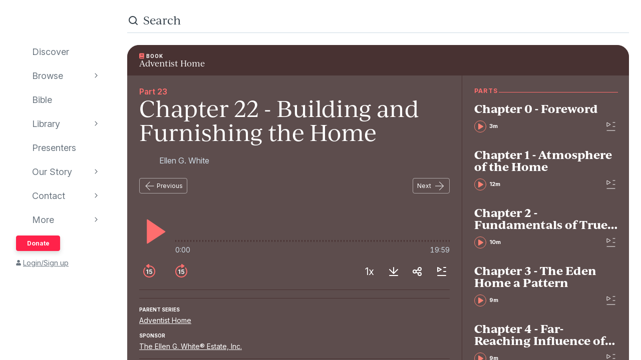

--- FILE ---
content_type: text/html; charset=utf-8
request_url: https://www.audioverse.org/en/books/tracks/8539/chapter-22-building-and-furnishing-the-home
body_size: 16370
content:
<!DOCTYPE html><html lang="en"><head><meta charSet="utf-8"/><title>Chapter 22 - Building and Furnishing the Home | AudioVerse</title><link rel="canonical" href="https://www.audioverse.org/en/books/tracks/8539/chapter-22-building-and-furnishing-the-home"/><meta name="viewport" content="width=device-width, initial-scale=1, shrink-to-fit=no, viewport-fit=cover"/><meta name="theme-color" content="#efebeb"/><link rel="icon" href="/favicon.ico" sizes="any"/><link rel="icon" href="/favicon.svg" type="image/svg+xml"/><link rel="apple-touch-icon" href="/apple-touch-icon.png"/><meta name="apple-itunes-app" content="app-id=726998810, app-argument=avorg://recordings?id=8539"/><link href="https://ik.imagekit.io/audioverse/tr:w-1200,h-1200,c-at_max/seriess/adventist_home_square.jpg?ik-s=96aaf6858653ae7180fbb5eeb9431315d9ea16f9" rel="image_src"/><meta property="og:title" content="Chapter 22 - Building and Furnishing the Home"/><meta property="og:description" content="Audiobook provided by The Ellen G. White® Estate, Inc."/><meta property="og:image" content="https://ik.imagekit.io/audioverse/tr:w-1200,h-1200,c-at_max/seriess/adventist_home_square.jpg?ik-s=96aaf6858653ae7180fbb5eeb9431315d9ea16f9"/><meta name="next-head-count" content="13"/><link rel="preconnect" href="https://use.typekit.net" crossorigin /><link data-next-font="" rel="preconnect" href="/" crossorigin="anonymous"/><link rel="preload" href="/_next/static/css/44bc2d5e0bd8c07f.css" as="style"/><link rel="stylesheet" href="/_next/static/css/44bc2d5e0bd8c07f.css" data-n-g=""/><link rel="preload" href="/_next/static/css/0510a44b175272b9.css" as="style"/><link rel="stylesheet" href="/_next/static/css/0510a44b175272b9.css" data-n-p=""/><link rel="preload" href="/_next/static/css/034116337532a741.css" as="style"/><link rel="stylesheet" href="/_next/static/css/034116337532a741.css"/><link rel="preload" href="/_next/static/css/a9b9ddc536bbf617.css" as="style"/><link rel="stylesheet" href="/_next/static/css/a9b9ddc536bbf617.css"/><noscript data-n-css=""></noscript><script defer="" nomodule="" src="/_next/static/chunks/polyfills-42372ed130431b0a.js"></script><script defer="" src="/_next/static/chunks/1865.fdf4fd48733cd377.js"></script><script defer="" src="/_next/static/chunks/5295.e79d7fad5fe382d8.js"></script><script defer="" src="/_next/static/chunks/397.1c3a290f8424dab1.js"></script><script defer="" src="/_next/static/chunks/3052.d0932cdccc0859f8.js"></script><script src="/_next/static/chunks/webpack-5b2840db9bb520c3.js" defer=""></script><script src="/_next/static/chunks/framework-945b357d4a851f4b.js" defer=""></script><script src="/_next/static/chunks/main-33621aa1b1253e30.js" defer=""></script><script src="/_next/static/chunks/pages/_app-5906311b80321c73.js" defer=""></script><script src="/_next/static/chunks/8029-9e26c0e2b8266037.js" defer=""></script><script src="/_next/static/chunks/9196-f8f79187ef411ce1.js" defer=""></script><script src="/_next/static/chunks/9848-f1fa54da28c09df3.js" defer=""></script><script src="/_next/static/chunks/5531-bd21e2609ef28796.js" defer=""></script><script src="/_next/static/chunks/867-aa6817b0c03f739d.js" defer=""></script><script src="/_next/static/chunks/pages/%5Blanguage%5D/books/tracks/%5Bid%5D/%5B%5B...slugs%5D%5D-31fbeac492652f6d.js" defer=""></script><script src="/_next/static/-eYUSRS9R3DC_F1FEg-LS/_buildManifest.js" defer=""></script><script src="/_next/static/-eYUSRS9R3DC_F1FEg-LS/_ssgManifest.js" defer=""></script><style data-href="https://use.typekit.net/vgz0bjm.css">@import url("https://p.typekit.net/p.css?s=1&k=vgz0bjm&ht=tk&f=38001.38003.38005.38006&a=275793596&app=typekit&e=css");@font-face{font-family:"ivyjournal";src:url("https://use.typekit.net/af/1ed1fb/00000000000000007735c084/30/l?primer=7cdcb44be4a7db8877ffa5c0007b8dd865b3bbc383831fe2ea177f62257a9191&fvd=i7&v=3") format("woff2"),url("https://use.typekit.net/af/1ed1fb/00000000000000007735c084/30/d?primer=7cdcb44be4a7db8877ffa5c0007b8dd865b3bbc383831fe2ea177f62257a9191&fvd=i7&v=3") format("woff"),url("https://use.typekit.net/af/1ed1fb/00000000000000007735c084/30/a?primer=7cdcb44be4a7db8877ffa5c0007b8dd865b3bbc383831fe2ea177f62257a9191&fvd=i7&v=3") format("opentype");font-display:auto;font-style:italic;font-weight:700;font-stretch:normal}@font-face{font-family:"ivyjournal";src:url("https://use.typekit.net/af/329ac4/00000000000000007735c08c/30/l?primer=7cdcb44be4a7db8877ffa5c0007b8dd865b3bbc383831fe2ea177f62257a9191&fvd=i4&v=3") format("woff2"),url("https://use.typekit.net/af/329ac4/00000000000000007735c08c/30/d?primer=7cdcb44be4a7db8877ffa5c0007b8dd865b3bbc383831fe2ea177f62257a9191&fvd=i4&v=3") format("woff"),url("https://use.typekit.net/af/329ac4/00000000000000007735c08c/30/a?primer=7cdcb44be4a7db8877ffa5c0007b8dd865b3bbc383831fe2ea177f62257a9191&fvd=i4&v=3") format("opentype");font-display:auto;font-style:italic;font-weight:400;font-stretch:normal}@font-face{font-family:"ivyjournal";src:url("https://use.typekit.net/af/d983b3/00000000000000007735c094/30/l?primer=7cdcb44be4a7db8877ffa5c0007b8dd865b3bbc383831fe2ea177f62257a9191&fvd=n4&v=3") format("woff2"),url("https://use.typekit.net/af/d983b3/00000000000000007735c094/30/d?primer=7cdcb44be4a7db8877ffa5c0007b8dd865b3bbc383831fe2ea177f62257a9191&fvd=n4&v=3") format("woff"),url("https://use.typekit.net/af/d983b3/00000000000000007735c094/30/a?primer=7cdcb44be4a7db8877ffa5c0007b8dd865b3bbc383831fe2ea177f62257a9191&fvd=n4&v=3") format("opentype");font-display:auto;font-style:normal;font-weight:400;font-stretch:normal}@font-face{font-family:"ivyjournal";src:url("https://use.typekit.net/af/bc80d1/00000000000000007735c096/30/l?primer=7cdcb44be4a7db8877ffa5c0007b8dd865b3bbc383831fe2ea177f62257a9191&fvd=n7&v=3") format("woff2"),url("https://use.typekit.net/af/bc80d1/00000000000000007735c096/30/d?primer=7cdcb44be4a7db8877ffa5c0007b8dd865b3bbc383831fe2ea177f62257a9191&fvd=n7&v=3") format("woff"),url("https://use.typekit.net/af/bc80d1/00000000000000007735c096/30/a?primer=7cdcb44be4a7db8877ffa5c0007b8dd865b3bbc383831fe2ea177f62257a9191&fvd=n7&v=3") format("opentype");font-display:auto;font-style:normal;font-weight:700;font-stretch:normal}.tk-ivyjournal{font-family:"ivyjournal",sans-serif}</style></head><body><div id="__next"><div class="base_base__x0O2U"><script><!-- Font Awesome Free 5.15.4 by @fontawesome - https://fontawesome.com License - https://fontawesome.com/license/free (Icons: CC BY 4.0, Fonts: SIL OFL 1.1, Code: MIT License) --></script><div class="loadingIndicator_bar__dxsSk" data-testid="loading-indicator"><div></div></div><div class="andMiniplayer_videoOrigin__V92aE"><div><div data-vjs-player="true"><video class="video-js" playsinline="" data-testid="video-element" data-media-type="audio"></video></div></div></div><div class=""><div class="andNavigation_base__X6np2"><div class="mobileHeader_base__M6I8X undefined"><div class="mobileHeader_wrapper__WujXP"><div class="mobileHeader_title__xs47n"><header class="header_header__mdn7D"><h1><a class="header_link__7W5Gg" href="/en"><span style="box-sizing:border-box;display:inline-block;overflow:hidden;width:initial;height:initial;background:none;opacity:1;border:0;margin:0;padding:0;position:relative;max-width:100%"><span style="box-sizing:border-box;display:block;width:initial;height:initial;background:none;opacity:1;border:0;margin:0;padding:0;max-width:100%"><img style="display:block;max-width:100%;width:initial;height:initial;background:none;opacity:1;border:0;margin:0;padding:0" alt="" aria-hidden="true" src="data:image/svg+xml,%3csvg%20xmlns=%27http://www.w3.org/2000/svg%27%20version=%271.1%27%20width=%27161%27%20height=%2723%27/%3e"/></span><img alt="AudioVerse" src="[data-uri]" decoding="async" data-nimg="intrinsic" style="position:absolute;top:0;left:0;bottom:0;right:0;box-sizing:border-box;padding:0;border:none;margin:auto;display:block;width:0;height:0;min-width:100%;max-width:100%;min-height:100%;max-height:100%"/><noscript><img alt="AudioVerse" loading="lazy" decoding="async" data-nimg="intrinsic" style="position:absolute;top:0;left:0;bottom:0;right:0;box-sizing:border-box;padding:0;border:none;margin:auto;display:block;width:0;height:0;min-width:100%;max-width:100%;min-height:100%;max-height:100%" srcSet="/img/logo.svg 1x, /img/logo.svg 2x" src="/img/logo.svg"/></noscript></span></a></h1></header><a class="button_base__ul8uQ button_super__ZCF79 mobileHeader_donate__dgPUp" href="/en/give">Donate</a></div><div class="mobileHeader_subnav___RBmM"><div class="mininav_miniNav__0Rjfe mininav_compact__pnRPA mobileHeader_subnavItems__n29c1"><div class="mininav_button__UUPjd"><a href="/en/discover">Discover</a></div><div class="mininav_button__UUPjd"><a href="/en/discover/collections">Browse</a></div><div class="mininav_button__UUPjd"><a href="/en/bibles/ENGKJV2">Bible</a></div><div class="mininav_button__UUPjd"><a href="/en/library">Library</a></div><div class="mininav_button__UUPjd"><a href="/en/presenters">Presenters</a></div><div class="mininav_button__UUPjd"><a href="/en/about/1">Our Story</a></div><div class="mininav_button__UUPjd"><a href="/en/contact/general">Contact</a></div></div><button aria-label="more" class="mobileHeader_more___botR"><svg width="24" height="24" fill="none" xmlns="http://www.w3.org/2000/svg"><circle cx="5" cy="12" r="2" fill="currentColor"></circle><circle cx="12" cy="12" r="2" fill="currentColor"></circle><circle cx="19" cy="12" r="2" fill="currentColor"></circle></svg></button></div></div></div><div class="drawer_drawer__nMX6_"><div class="drawer_header__tKwHS"><header class="header_header__mdn7D"><h1><a class="header_link__7W5Gg" href="/en"><span style="box-sizing:border-box;display:inline-block;overflow:hidden;width:initial;height:initial;background:none;opacity:1;border:0;margin:0;padding:0;position:relative;max-width:100%"><span style="box-sizing:border-box;display:block;width:initial;height:initial;background:none;opacity:1;border:0;margin:0;padding:0;max-width:100%"><img style="display:block;max-width:100%;width:initial;height:initial;background:none;opacity:1;border:0;margin:0;padding:0" alt="" aria-hidden="true" src="data:image/svg+xml,%3csvg%20xmlns=%27http://www.w3.org/2000/svg%27%20version=%271.1%27%20width=%27161%27%20height=%2723%27/%3e"/></span><img alt="AudioVerse" src="[data-uri]" decoding="async" data-nimg="intrinsic" style="position:absolute;top:0;left:0;bottom:0;right:0;box-sizing:border-box;padding:0;border:none;margin:auto;display:block;width:0;height:0;min-width:100%;max-width:100%;min-height:100%;max-height:100%"/><noscript><img alt="AudioVerse" loading="lazy" decoding="async" data-nimg="intrinsic" style="position:absolute;top:0;left:0;bottom:0;right:0;box-sizing:border-box;padding:0;border:none;margin:auto;display:block;width:0;height:0;min-width:100%;max-width:100%;min-height:100%;max-height:100%" srcSet="/img/logo.svg 1x, /img/logo.svg 2x" src="/img/logo.svg"/></noscript></span></a></h1></header></div><div class="drawer_navigation__8odRB"><header class="navigation_header__Mtomf"><div class="navigation_mobileHeader__c6Tvw"><div class="navigation_mobileRow__PlmXN"><header class="header_header__mdn7D"><h1><a class="header_link__7W5Gg" href="/en"><span style="box-sizing:border-box;display:inline-block;overflow:hidden;width:initial;height:initial;background:none;opacity:1;border:0;margin:0;padding:0;position:relative;max-width:100%"><span style="box-sizing:border-box;display:block;width:initial;height:initial;background:none;opacity:1;border:0;margin:0;padding:0;max-width:100%"><img style="display:block;max-width:100%;width:initial;height:initial;background:none;opacity:1;border:0;margin:0;padding:0" alt="" aria-hidden="true" src="data:image/svg+xml,%3csvg%20xmlns=%27http://www.w3.org/2000/svg%27%20version=%271.1%27%20width=%27161%27%20height=%2723%27/%3e"/></span><img alt="AudioVerse" src="[data-uri]" decoding="async" data-nimg="intrinsic" style="position:absolute;top:0;left:0;bottom:0;right:0;box-sizing:border-box;padding:0;border:none;margin:auto;display:block;width:0;height:0;min-width:100%;max-width:100%;min-height:100%;max-height:100%"/><noscript><img alt="AudioVerse" loading="lazy" decoding="async" data-nimg="intrinsic" style="position:absolute;top:0;left:0;bottom:0;right:0;box-sizing:border-box;padding:0;border:none;margin:auto;display:block;width:0;height:0;min-width:100%;max-width:100%;min-height:100%;max-height:100%" srcSet="/img/logo.svg 1x, /img/logo.svg 2x" src="/img/logo.svg"/></noscript></span></a></h1></header><button class="circleButton_base__Z4LOw navigation_exitButton__cu51j hover-bg--darkened-cream" title="Exit" aria-label="Exit"><svg width="24" height="24" fill="none" xmlns="http://www.w3.org/2000/svg" class="baseColors_dark__sSo9O"><path d="M20.707 4.707a1 1 0 0 0-1.414-1.414zM3.293 19.293a1 1 0 1 0 1.414 1.414zm16-16-16 16 1.414 1.414 16-16z" fill="#323E48"></path><path d="M19.293 20.707a1 1 0 0 0 1.414-1.414zM4.707 3.293a1 1 0 1 0-1.414 1.414zm16 16-16-16-1.414 1.414 16 16z" fill="#323E48"></path></svg></button></div></div><div class="navigation_slider__YYeNg"><div class="navigation_sliderColumns__Sk_XL"><div><div class="navigation_mobileRow__PlmXN"><button type="button" class="button_base__ul8uQ button_secondary__duAP6 navigation_languageButton__bQfSH" aria-controls="languagesMenu"><svg width="24" height="24" fill="none" xmlns="http://www.w3.org/2000/svg" class="button_iconLeftOfText__FLOfJ"><path d="m12 20 4-10 4 10" stroke="#323E48" stroke-linecap="round" stroke-linejoin="round"></path><path stroke="#323E48" stroke-linecap="round" d="M13.5 17.5h5M9 6.5v-3M3.5 7h11M12 7c0 2.5-1.875 5.5-5 7"></path><path d="M11 14c-1.92-.922-3.368-2.41-4.2-4" stroke="#323E48" stroke-linecap="round"></path></svg>English<svg width="16" height="16" fill="none" xmlns="http://www.w3.org/2000/svg" class="button_iconRightOfText__EUYnu"><path d="M4.354 5.646a.5.5 0 1 0-.708.708zm8 .708a.5.5 0 0 0-.708-.708zM8 10l-.354.354a.5.5 0 0 0 .708 0zm3.646-4.354-4 4 .708.708 4-4zm-3.292 4-4-4-.708.708 4 4z" fill="currentColor"></path></svg></button><button type="button" class="button_base__ul8uQ button_secondary__duAP6 navigation_downloadButton__Ij3Yh" aria-controls="navigation-downloadApp"><svg width="24" height="24" fill="none" xmlns="http://www.w3.org/2000/svg" class="button_iconLeftOfText__FLOfJ"><rect x="7" y="3" width="10" height="18" rx="2" stroke="currentColor" stroke-linecap="round" stroke-linejoin="round"></rect><path d="M10.384 11.68a.5.5 0 0 0-.768.64zm4.048-1.428a.5.5 0 1 0-.864-.504zM11.667 14l-.384.32a.5.5 0 0 0 .816-.068zm1.901-4.252-2.333 4 .864.504 2.333-4zm-1.517 3.932-1.667-2-.768.64 1.667 2zM7 5a2 2 0 0 1 2-2h6a2 2 0 0 1 2 2v1H7zm10 14a2 2 0 0 1-2 2H9a2 2 0 0 1-2-2v-1h10z" fill="currentColor"></path></svg>Download App<svg width="16" height="16" fill="none" xmlns="http://www.w3.org/2000/svg" class="button_iconRightOfText__EUYnu"><path d="M4.354 5.646a.5.5 0 1 0-.708.708zm8 .708a.5.5 0 0 0-.708-.708zM8 10l-.354.354a.5.5 0 0 0 .708 0zm3.646-4.354-4 4 .708.708 4-4zm-3.292 4-4-4-.708.708 4 4z" fill="currentColor"></path></svg></button></div><ul><li><a class="navigation_navLink__32GEY" aria-current="false" href="/en/discover"><div class="navigation_icon__jCLS_"></div><span class="navigation_label__3Vdli">Discover</span></a></li><li><a class="navigation_navLink__32GEY" aria-current="false" href="/en/discover/collections"><div class="navigation_icon__jCLS_"></div><span class="navigation_label__3Vdli">Browse</span></a><span class="navigation_iconDisclosure__4_qTW"><svg width="16" height="16" fill="none" xmlns="http://www.w3.org/2000/svg"><path d="M4.354 5.646a.5.5 0 1 0-.708.708zm8 .708a.5.5 0 0 0-.708-.708zM8 10l-.354.354a.5.5 0 0 0 .708 0zm3.646-4.354-4 4 .708.708 4-4zm-3.292 4-4-4-.708.708 4 4z" fill="currentColor"></path></svg></span></li><li><a class="navigation_navLink__32GEY" aria-current="false" href="/en/bibles/ENGKJV2"><div class="navigation_icon__jCLS_"></div><span class="navigation_label__3Vdli">Bible</span></a></li><li><a class="navigation_navLink__32GEY" aria-current="false" href="/en/library"><div class="navigation_icon__jCLS_"></div><span class="navigation_label__3Vdli">Library</span></a><span class="navigation_iconDisclosure__4_qTW"><svg width="16" height="16" fill="none" xmlns="http://www.w3.org/2000/svg"><path d="M4.354 5.646a.5.5 0 1 0-.708.708zm8 .708a.5.5 0 0 0-.708-.708zM8 10l-.354.354a.5.5 0 0 0 .708 0zm3.646-4.354-4 4 .708.708 4-4zm-3.292 4-4-4-.708.708 4 4z" fill="currentColor"></path></svg></span></li><li><a class="navigation_navLink__32GEY" aria-current="false" href="/en/presenters"><div class="navigation_icon__jCLS_"></div><span class="navigation_label__3Vdli">Presenters</span></a></li><li><a class="navigation_navLink__32GEY" aria-current="false" href="/en/about/1"><div class="navigation_icon__jCLS_"></div><span class="navigation_label__3Vdli">Our Story</span></a><span class="navigation_iconDisclosure__4_qTW"><svg width="16" height="16" fill="none" xmlns="http://www.w3.org/2000/svg"><path d="M4.354 5.646a.5.5 0 1 0-.708.708zm8 .708a.5.5 0 0 0-.708-.708zM8 10l-.354.354a.5.5 0 0 0 .708 0zm3.646-4.354-4 4 .708.708 4-4zm-3.292 4-4-4-.708.708 4 4z" fill="currentColor"></path></svg></span></li><li><a class="navigation_navLink__32GEY" aria-current="false" href="/en/contact/general"><div class="navigation_icon__jCLS_"></div><span class="navigation_label__3Vdli">Contact</span></a><span class="navigation_iconDisclosure__4_qTW"><svg width="16" height="16" fill="none" xmlns="http://www.w3.org/2000/svg"><path d="M4.354 5.646a.5.5 0 1 0-.708.708zm8 .708a.5.5 0 0 0-.708-.708zM8 10l-.354.354a.5.5 0 0 0 .708 0zm3.646-4.354-4 4 .708.708 4-4zm-3.292 4-4-4-.708.708 4 4z" fill="currentColor"></path></svg></span></li><li><a class="navigation_navLink__32GEY"><div class="navigation_icon__jCLS_"></div><span class="navigation_label__3Vdli">More</span></a><span class="navigation_iconDisclosure__4_qTW"><svg width="16" height="16" fill="none" xmlns="http://www.w3.org/2000/svg"><path d="M4.354 5.646a.5.5 0 1 0-.708.708zm8 .708a.5.5 0 0 0-.708-.708zM8 10l-.354.354a.5.5 0 0 0 .708 0zm3.646-4.354-4 4 .708.708 4-4zm-3.292 4-4-4-.708.708 4 4z" fill="currentColor"></path></svg></span></li></ul><a class="button_base__ul8uQ button_super__ZCF79 navigation_desktopDonate__sjPhU" href="/en/give">Donate</a><div class="navigation_account__bvmZV"><a class="decorated" href="/en/account/loginLanding?back=%2Fen%2Fbooks%2Ftracks%2F8539%2Fchapter-22-building-and-furnishing-the-home"><span class="navigation_accountAvatar__XYo7n"><svg width="10" height="12" fill="none" xmlns="http://www.w3.org/2000/svg"><path d="M5 6.375c-.516 0-.967-.107-1.396-.365a2.43 2.43 0 0 1-.989-.989c-.258-.43-.365-.88-.365-1.396 0-.494.107-.945.365-1.375.237-.43.559-.752.989-1.01A2.8 2.8 0 0 1 5 .875a2.8 2.8 0 0 1 1.375.365c.43.258.752.58 1.01 1.01.236.43.365.88.365 1.375 0 .516-.129.967-.365 1.396-.258.43-.58.752-1.01.989-.43.258-.88.365-1.375.365m1.934.688c.515 0 .988.128 1.439.386.43.258.795.623 1.053 1.053.258.451.386.924.386 1.44v.902c0 .3-.107.537-.3.73a.97.97 0 0 1-.73.301H1.218c-.301 0-.537-.086-.73-.3-.216-.194-.301-.43-.301-.731V9.94c0-.515.128-.988.386-1.439a2.9 2.9 0 0 1 1.053-1.053 2.8 2.8 0 0 1 1.44-.386h.365c.494.236 1.01.343 1.568.343.537 0 1.053-.107 1.568-.343h.366Z" fill="currentColor"></path></svg></span>Login/Sign up</a></div></div><div aria-hidden="true" class=""><a class="navigation_backToMenu__bt3qB"><svg width="16" height="16" fill="none" xmlns="http://www.w3.org/2000/svg"><path d="M4.354 5.646a.5.5 0 1 0-.708.708zm8 .708a.5.5 0 0 0-.708-.708zM8 10l-.354.354a.5.5 0 0 0 .708 0zm3.646-4.354-4 4 .708.708 4-4zm-3.292 4-4-4-.708.708 4 4z" fill="currentColor"></path></svg><h6 class="headingBase_base__V4a6U headingBase_sans__5KGdZ headingBase_unpadded__qfutj heading6_uppercase__PDaXf">Back to Menu</h6></a><h3 class="headingBase_base__V4a6U headingBase_sans__5KGdZ heading3_sans__WaG0V navigation_submenuHeading__621eS"></h3><ul class="navigation_submenuItems__kz3jP"></ul></div></div></div></header></div></div><div class="andNavigation_content__T8nfM"><div class="searchBar_base___aeRJ searchBar_inactive___yJyB andNavigation_search__HUyqf"><div class="searchBar_input__M7lwW"><svg width="24" height="24" fill="none" xmlns="http://www.w3.org/2000/svg"><circle cx="11" cy="11" r="7" stroke="currentColor" stroke-width="2"></circle><path d="m16 16 4 4" stroke="currentColor" stroke-width="2" stroke-linecap="round"></path></svg><input id="searchInput" type="search" autoComplete="off" aria-label="search" placeholder="Search" value=""/></div><button class="searchBar_cancel__u5qb2">Cancel</button><div class="mininav_miniNav__0Rjfe searchBar_filters__k6Sgf mininav_light__0mFpH"><button class="mininav_button__UUPjd">All</button><button class="mininav_button__UUPjd">Presenters</button><button class="mininav_button__UUPjd">Teachings</button><button class="mininav_button__UUPjd">Series</button><button class="mininav_button__UUPjd">Bible</button><button class="mininav_button__UUPjd mininav_miniNavActive__ZzwaW">Audiobooks</button><button class="mininav_button__UUPjd">EGW</button><button class="mininav_button__UUPjd">Sponsors</button><button class="mininav_button__UUPjd">Conferences</button><button class="mininav_button__UUPjd">Music</button><button class="mininav_button__UUPjd">Stories</button></div></div><div class="tease_tease__Zzw7m tease_fullBleed__a4f_8 recording_base__hZZar recording_AUDIOBOOK_TRACK__vUPBY"><a class="recording_hat__ctcik" href="/en/books/936/adventist-home"><div class="typeLockup_container__wL0PB typeLockup_unpadded__hVhiW"><svg width="10" height="12" fill="none" xmlns="http://www.w3.org/2000/svg" class="baseColors_salmon__Ns7FW"><path d="M9.625 8.11c0 .171-.064.322-.193.408-.043.171-.065.43-.065.794 0 .387.022.645.065.795.129.13.193.258.193.409v.343a.52.52 0 0 1-.15.366.5.5 0 0 1-.366.15H2.063c-.58 0-1.075-.193-1.461-.602C.193 10.387 0 9.893 0 9.313V2.436C0 1.88.193 1.385.602.978a2 2 0 0 1 1.46-.602H9.11a.6.6 0 0 1 .366.15.6.6 0 0 1 .15.366zM2.75 3.253v.43c0 .043 0 .064.043.086.021.042.043.042.086.042h4.555c.021 0 .043 0 .086-.042.021-.022.043-.043.043-.086v-.43c0-.022-.022-.043-.043-.086-.043-.022-.065-.043-.086-.043H2.879c-.043 0-.065.021-.086.043-.043.043-.043.064-.043.086m0 1.375v.43c0 .043 0 .064.043.086.021.043.043.043.086.043h4.555c.021 0 .043 0 .086-.043.021-.022.043-.043.043-.086v-.43c0-.022-.022-.043-.043-.086-.043-.022-.065-.043-.086-.043H2.879c-.043 0-.065.021-.086.043-.043.043-.043.064-.043.086M8.186 10c-.022-.172-.022-.408-.022-.688 0-.257 0-.494.022-.687H2.063a.7.7 0 0 0-.495 1.182.68.68 0 0 0 .494.193z" fill="#FF6E6E"></path></svg><h6 class="headingBase_base__V4a6U headingBase_sans__5KGdZ headingBase_unpadded__qfutj heading6_loose__l0WYV heading6_uppercase__PDaXf baseColors_white__1Y6_P">Book</h6></div><h4 class="recording_audiobookHeading__uI18L">Adventist Home</h4></a><div class="recording_content__4bEsS"><div class="recording_main__S6dRG"><div><span class="recording_part__eYFYJ">Part 23</span><h1 class="headingBase_base__V4a6U recording_audiobookHeading__uI18L">Chapter 22 - Building and Furnishing the Home</h1><ul class="recording_speakers__3jmVS"><li><a class="namedAvatar_container__7kGOB baseColors_lightTone__K6H8S namedAvatar_link__wxaQQ namedAvatar_linkSalmon__1q9qV" href="/en/presenters/128/ellen-g-white"><span style="box-sizing:border-box;display:inline-block;overflow:hidden;width:initial;height:initial;background:none;opacity:1;border:0;margin:0;padding:0;position:relative;max-width:100%"><span style="box-sizing:border-box;display:block;width:initial;height:initial;background:none;opacity:1;border:0;margin:0;padding:0;max-width:100%"><img style="display:block;max-width:100%;width:initial;height:initial;background:none;opacity:1;border:0;margin:0;padding:0" alt="" aria-hidden="true" src="data:image/svg+xml,%3csvg%20xmlns=%27http://www.w3.org/2000/svg%27%20version=%271.1%27%20width=%2732%27%20height=%2732%27/%3e"/></span><img alt="Ellen G. White" src="[data-uri]" decoding="async" data-nimg="intrinsic" class="roundImage_base__fRdQp" style="position:absolute;top:0;left:0;bottom:0;right:0;box-sizing:border-box;padding:0;border:none;margin:auto;display:block;width:0;height:0;min-width:100%;max-width:100%;min-height:100%;max-height:100%"/><noscript><img alt="Ellen G. White" loading="lazy" decoding="async" data-nimg="intrinsic" style="position:absolute;top:0;left:0;bottom:0;right:0;box-sizing:border-box;padding:0;border:none;margin:auto;display:block;width:0;height:0;min-width:100%;max-width:100%;min-height:100%;max-height:100%" class="roundImage_base__fRdQp" src="https://ik.imagekit.io/audioverse/tr:w-128,h-128,c-maintain_ratio/persons/white_ellen4.jpg?ik-s=a70d25484b4add1df910a87360c8f29db44623ee"/></noscript></span><div class="namedAvatar_title__RbJt_ namedAvatar_titleWithImage__uu_VV">Ellen G. White</div></a></li></ul></div><div class="sequenceNav_sequenceNav__1zbbQ"><a class="button_base__ul8uQ button_secondaryInverse__iKek_" href="/en/books/tracks/8538/chapter-21-advantages-of-the-country"><svg width="24" height="24" fill="none" xmlns="http://www.w3.org/2000/svg" class="button_iconLeftOfText__FLOfJ"><rect x="4" y="11.5" width="16.5" height="1" rx="0.5" fill="currentColor"></rect><path d="M12.354 4.354a.5.5 0 0 0-.708-.708zm-.708 16a.5.5 0 0 0 .708-.708zM4 12l-.354-.354a.5.5 0 0 0 0 .708zm8.354 7.646-8-8-.708.708 8 8zm-8-7.292 8-8-.708-.708-8 8z" fill="currentColor"></path></svg>Previous</a><a class="button_base__ul8uQ button_secondaryInverse__iKek_" href="/en/books/tracks/8540/chapter-23-children-a-blessing">Next<svg width="24" height="24" fill="none" xmlns="http://www.w3.org/2000/svg" class="button_iconRightOfText__EUYnu"><rect x="20.5" y="12.5" width="16.5" height="1" rx="0.5" transform="rotate(-180 20.5 12.5)" fill="currentColor"></rect><path d="M12.146 19.646a.5.5 0 0 0 .708.708zm.708-16a.5.5 0 0 0-.708.708zM20.5 12l.354.354a.5.5 0 0 0 0-.708zm-8.354-7.646 8 8 .708-.708-8-8zm8 7.292-8 8 .708.708 8-8z" fill="currentColor"></path></svg></a></div><div data-testid="8539" aria-label="player"><div class="player_controls__asoEz"><button class="circleButton_base__Z4LOw buttonPlay_base___SpYc buttonPlay_large__e2hwI player_play__SVRJs hover-bg--darkened-bookB" title="play" aria-label="play"><svg width="56" height="56" fill="none" xmlns="http://www.w3.org/2000/svg" class="baseColors_salmon__Ns7FW"><path d="M15.2 51.345V4.682a1 1 0 0 1 1.56-.828l34.997 23.642a1 1 0 0 1-.01 1.664L16.75 52.18a1 1 0 0 1-1.55-.835" fill="currentColor"></path></svg></button><div class="player_controlGrow__erORe"><div class="player_waves__pJAap" style="--progress:0%;--buffered:0%"><input type="range" aria-label="progress" step="0.0001" value="0"/></div><div class="playbackTimes_base__MbOjn"><span>0:00</span><span>19:59</span></div></div></div><div class="player_buttons__KGbzR"><div class="player_leftButtons___WCcU"><button class="circleButton_base__Z4LOw buttonNudge_base__vLOEd buttonNudge_onDark__vS1WU hover-bg--darkened-bookB" title="back 15 seconds" aria-label="back 15 seconds"><svg width="32" height="32" fill="none" xmlns="http://www.w3.org/2000/svg" class="baseColors_salmon__Ns7FW"><path fill-rule="evenodd" clip-rule="evenodd" d="M8.258 9.67c.35-.427.354-1.058-.036-1.448s-1.027-.393-1.384.028A11.95 11.95 0 0 0 4 16c0 6.627 5.373 12 12 12s12-5.373 12-12S22.627 4 16 4q-.95.001-1.86.143c-.747.116-.98 1.017-.446 1.551l.102.102c.232.232.565.332.891.29Q15.332 6 16 6c5.523 0 10 4.477 10 10s-4.477 10-10 10S6 21.523 6 16a9.96 9.96 0 0 1 2.258-6.33" fill="currentColor"></path><path d="M13.646 12.073H12.14l-2.169 1.393v1.45l2.042-1.305h.05V20.8h1.582zm5.25 8.846c1.845 0 3.132-1.253 3.132-2.987 0-1.679-1.168-2.89-2.753-2.89-.707 0-1.334.282-1.658.666h-.05l.25-2.314h3.755v-1.321h-5.063l-.456 4.5 1.428.234c.294-.324.848-.541 1.372-.537.959.005 1.65.712 1.645 1.7.004.976-.67 1.671-1.602 1.671-.789 0-1.424-.499-1.479-1.214h-1.534c.043 1.448 1.308 2.492 3.013 2.492"></path><path d="M16 1.928v6.114a1 1 0 0 1-1.586.81l-4.28-3.098a1 1 0 0 1 .01-1.627l4.28-3.016A1 1 0 0 1 16 1.928" fill="currentColor"></path></svg></button><button class="circleButton_base__Z4LOw buttonNudge_base__vLOEd buttonNudge_onDark__vS1WU hover-bg--darkened-bookB" title="forward 15 seconds" aria-label="forward 15 seconds"><svg width="32" height="32" fill="none" xmlns="http://www.w3.org/2000/svg" class="baseColors_salmon__Ns7FW"><path d="M13.646 12.073H12.14l-2.169 1.393v1.45l2.042-1.305h.05V20.8h1.582zm5.25 8.846c1.845 0 3.132-1.253 3.132-2.987 0-1.679-1.168-2.89-2.753-2.89-.707 0-1.334.282-1.658.666h-.05l.25-2.314h3.755v-1.321h-5.063l-.456 4.5 1.428.234c.294-.324.848-.541 1.372-.537.959.005 1.65.712 1.645 1.7.004.976-.67 1.671-1.602 1.671-.789 0-1.424-.499-1.479-1.214h-1.534c.043 1.448 1.308 2.492 3.013 2.492"></path><path fill-rule="evenodd" clip-rule="evenodd" d="M23.742 9.67c-.35-.427-.354-1.058.036-1.448s1.027-.393 1.384.028A11.95 11.95 0 0 1 28 16c0 6.627-5.373 12-12 12S4 22.627 4 16 9.373 4 16 4q.95.001 1.86.143c.747.116.98 1.017.446 1.551l-.102.102a1.06 1.06 0 0 1-.891.29A10 10 0 0 0 16 6C10.477 6 6 10.477 6 16s4.477 10 10 10 10-4.477 10-10a9.96 9.96 0 0 0-2.258-6.33" fill="currentColor"></path><path d="M16 1.928v6.114a1 1 0 0 0 1.586.81l4.28-3.098a1 1 0 0 0-.01-1.627l-4.28-3.016A1 1 0 0 0 16 1.928" fill="currentColor"></path></svg></button></div><div class="player_rightButtons__CNDoH"><button class="circleButton_base__Z4LOw buttonSpeed_base__7yIRI hover-bg--darkened-bookB"><div class="buttonSpeed_speed__H6hyD buttonSpeed_light__q_e4S">1x</div></button><div class="buttonDownloadBlank_wrapper__UPaN5"><button class="circleButton_base__Z4LOw hover-bg--darkened-bookB" title="downloads" data-testid="guest-download-button" aria-label="downloads"><svg width="24" height="24" fill="none" xmlns="http://www.w3.org/2000/svg" class="baseColors_white__1Y6_P"><rect x="3" y="19" width="18" height="2" rx="1" fill="currentColor"></rect><rect x="11" y="17" width="14" height="2" rx="1" transform="rotate(-90 11 17)" fill="currentColor"></rect><path d="M4.707 7.293a1 1 0 0 0-1.414 1.414zm16 1.414a1 1 0 0 0-1.414-1.414zM12 16l-.707.707a1 1 0 0 0 1.414 0zm7.293-8.707-8 8 1.414 1.414 8-8zm-6.586 8-8-8-1.414 1.414 8 8z" fill="currentColor"></path></svg></button></div><button class="circleButton_base__Z4LOw hover-bg--darkened-bookB" title="share" aria-label="share" aria-controls="shareMenu"><svg width="24" height="24" fill="none" xmlns="http://www.w3.org/2000/svg" class="baseColors_white__1Y6_P"><path d="M13.447 9.394a1 1 0 1 0-.894-1.788zm-.894 7a1 1 0 1 0 .894-1.788zm-3.106-5 4-2-.894-1.788-4 2zm4 3.212-4-2-.894 1.788 4 2z" fill="currentColor"></path><circle cx="6" cy="12" r="3" stroke="currentColor" stroke-width="2"></circle><circle cx="16" cy="7" r="3" stroke="currentColor" stroke-width="2"></circle><circle cx="16" cy="17" r="3" stroke="currentColor" stroke-width="2"></circle></svg></button><button class="circleButton_base__Z4LOw buttonAddToPlaylist_add__Wzin_ hover-bg--darkened-bookB" title="Add to playlist" aria-label="Add to playlist"><svg width="24" height="24" fill="none" xmlns="http://www.w3.org/2000/svg" class="baseColors_white__1Y6_P"><rect x="15" y="3" width="6" height="2" rx="1" fill="currentColor"></rect><path d="M11 8 4 4v8z" stroke="currentColor" stroke-width="2" stroke-linejoin="round"></path><rect x="15" y="11" width="6" height="2" rx="1" fill="currentColor"></rect><rect x="3" y="19" width="18" height="2" rx="1" fill="currentColor"></rect></svg></button></div></div></div><div class="horizontalRule_base__9bzu3 baseColors_borderColor-bookH__k4r_A"></div><div aria-label="metadata"><div class="horizontalRule_base__9bzu3 baseColors_borderColor-bookH__k4r_A"></div><dl class="definitionList_dl__C7GW4 baseColors_white__1Y6_P"><dt class="definitionList_dt__a_Tho"><h6 class="headingBase_base__V4a6U headingBase_sans__5KGdZ headingBase_unpadded__qfutj heading6_uppercase__PDaXf">Parent Series</h6></dt><dd class="definitionList_dd__oqdYA"><p><a class="decorated hover--salmon" href="/en/books/936/adventist-home">Adventist Home</a></p></dd><dt class="definitionList_dt__a_Tho"><h6 class="headingBase_base__V4a6U headingBase_sans__5KGdZ headingBase_unpadded__qfutj heading6_uppercase__PDaXf">Sponsor</h6></dt><dd class="definitionList_dd__oqdYA"><p><a class="decorated hover--salmon" href="/en/sponsors/289/the-ellen-g-whiter-estate-inc">The Ellen G. White® Estate, Inc.</a></p></dd></dl><div class="horizontalRule_base__9bzu3 baseColors_borderColor-bookH__k4r_A"></div><div class="copyrightInfo_text__ME_Iv copyrightInfo_inverse__FD44h"><span>Copyright ⓒ The Ellen G. White® Estate, Inc..</span><br/><div><p>All rights reserved.  Permission granted for private, non-commercial usage only.  Copying and further distribution is <em>not</em> permitted.</p></div></div></div></div><div class="recording_series__tZ2Zy" aria-label="series list"><div class="recording_seriesScroller__9gPPy"><div><h5 class="lineHeading_heading__knIMd recording_seriesHeading__MdF6i lineHeading_salmon__epJVv lineHeading_small__JG36E">Parts</h5><ol class="recording_seriesItems__e21wx"><li class="recording_item__hH4na"><div class="teaseRecording_container__nhD8I"><a class="teaseRecording_content__vg000 teaseRecording_unpadded__ZhUqa" href="/en/books/tracks/8517/chapter-0-foreword"><div class="teaseRecording_title__ohyMh"><h2 class="headingBase_base__V4a6U">Chapter 0 - Foreword</h2></div><div class="teaseRecording_flexGrow__7_XRD"><div class="teaseRecording_details__zwzfc teaseRecording_detailsWithLike___JFqp"><div class="buttonPlayCircle_rowUnpadded__vdo_s"><button class="buttonPlayCircle_play__JehUg" aria-label="play"><svg width="24" height="24" fill="none" xmlns="http://www.w3.org/2000/svg" color="salmon"><path d="M9 17V7l8 5z" fill="currentColor" stroke="currentColor" stroke-width="2" stroke-linejoin="round"></path><circle cx="12" cy="12" r="11.5" stroke="currentColor"></circle></svg></button><h6 class="headingBase_base__V4a6U heading6_large__DOgPi buttonPlayCircle_duration__Ni0Q1">3m</h6></div></div></div></a><div class="teaseRecording_playlist__dyNsD teaseRecording_playlistUnpadded__45f4D"><button class="circleButton_base__Z4LOw buttonAddToPlaylist_add__Wzin_ hover-bg--darkened-bookB" title="Add to playlist" aria-label="Add to playlist"><svg width="24" height="24" fill="none" xmlns="http://www.w3.org/2000/svg" class="baseColors_white__1Y6_P"><rect x="15.5" y="3.5" width="5" height="1" rx="0.5" fill="currentColor"></rect><path d="M11 8 4 4v8z" stroke="currentColor" stroke-linejoin="round"></path><rect x="15.5" y="11.5" width="5" height="1" rx="0.5" fill="currentColor"></rect><rect x="3.5" y="19.5" width="17" height="1" rx="0.5" fill="currentColor"></rect></svg></button></div></div></li><li class="recording_item__hH4na"><div class="teaseRecording_container__nhD8I"><a class="teaseRecording_content__vg000 teaseRecording_unpadded__ZhUqa" href="/en/books/tracks/8518/chapter-1-atmosphere-of-the-home"><div class="teaseRecording_title__ohyMh"><h2 class="headingBase_base__V4a6U">Chapter 1 - Atmosphere of the Home</h2></div><div class="teaseRecording_flexGrow__7_XRD"><div class="teaseRecording_details__zwzfc teaseRecording_detailsWithLike___JFqp"><div class="buttonPlayCircle_rowUnpadded__vdo_s"><button class="buttonPlayCircle_play__JehUg" aria-label="play"><svg width="24" height="24" fill="none" xmlns="http://www.w3.org/2000/svg" color="salmon"><path d="M9 17V7l8 5z" fill="currentColor" stroke="currentColor" stroke-width="2" stroke-linejoin="round"></path><circle cx="12" cy="12" r="11.5" stroke="currentColor"></circle></svg></button><h6 class="headingBase_base__V4a6U heading6_large__DOgPi buttonPlayCircle_duration__Ni0Q1">12m</h6></div></div></div></a><div class="teaseRecording_playlist__dyNsD teaseRecording_playlistUnpadded__45f4D"><button class="circleButton_base__Z4LOw buttonAddToPlaylist_add__Wzin_ hover-bg--darkened-bookB" title="Add to playlist" aria-label="Add to playlist"><svg width="24" height="24" fill="none" xmlns="http://www.w3.org/2000/svg" class="baseColors_white__1Y6_P"><rect x="15.5" y="3.5" width="5" height="1" rx="0.5" fill="currentColor"></rect><path d="M11 8 4 4v8z" stroke="currentColor" stroke-linejoin="round"></path><rect x="15.5" y="11.5" width="5" height="1" rx="0.5" fill="currentColor"></rect><rect x="3.5" y="19.5" width="17" height="1" rx="0.5" fill="currentColor"></rect></svg></button></div></div></li><li class="recording_item__hH4na"><div class="teaseRecording_container__nhD8I"><a class="teaseRecording_content__vg000 teaseRecording_unpadded__ZhUqa" href="/en/books/tracks/8519/chapter-2-fundamentals-of-true-homemaking"><div class="teaseRecording_title__ohyMh"><h2 class="headingBase_base__V4a6U">Chapter 2 - Fundamentals of True Homemaking</h2></div><div class="teaseRecording_flexGrow__7_XRD"><div class="teaseRecording_details__zwzfc teaseRecording_detailsWithLike___JFqp"><div class="buttonPlayCircle_rowUnpadded__vdo_s"><button class="buttonPlayCircle_play__JehUg" aria-label="play"><svg width="24" height="24" fill="none" xmlns="http://www.w3.org/2000/svg" color="salmon"><path d="M9 17V7l8 5z" fill="currentColor" stroke="currentColor" stroke-width="2" stroke-linejoin="round"></path><circle cx="12" cy="12" r="11.5" stroke="currentColor"></circle></svg></button><h6 class="headingBase_base__V4a6U heading6_large__DOgPi buttonPlayCircle_duration__Ni0Q1">10m</h6></div></div></div></a><div class="teaseRecording_playlist__dyNsD teaseRecording_playlistUnpadded__45f4D"><button class="circleButton_base__Z4LOw buttonAddToPlaylist_add__Wzin_ hover-bg--darkened-bookB" title="Add to playlist" aria-label="Add to playlist"><svg width="24" height="24" fill="none" xmlns="http://www.w3.org/2000/svg" class="baseColors_white__1Y6_P"><rect x="15.5" y="3.5" width="5" height="1" rx="0.5" fill="currentColor"></rect><path d="M11 8 4 4v8z" stroke="currentColor" stroke-linejoin="round"></path><rect x="15.5" y="11.5" width="5" height="1" rx="0.5" fill="currentColor"></rect><rect x="3.5" y="19.5" width="17" height="1" rx="0.5" fill="currentColor"></rect></svg></button></div></div></li><li class="recording_item__hH4na"><div class="teaseRecording_container__nhD8I"><a class="teaseRecording_content__vg000 teaseRecording_unpadded__ZhUqa" href="/en/books/tracks/8520/chapter-3-the-eden-home-a-pattern"><div class="teaseRecording_title__ohyMh"><h2 class="headingBase_base__V4a6U">Chapter 3 - The Eden Home a Pattern</h2></div><div class="teaseRecording_flexGrow__7_XRD"><div class="teaseRecording_details__zwzfc teaseRecording_detailsWithLike___JFqp"><div class="buttonPlayCircle_rowUnpadded__vdo_s"><button class="buttonPlayCircle_play__JehUg" aria-label="play"><svg width="24" height="24" fill="none" xmlns="http://www.w3.org/2000/svg" color="salmon"><path d="M9 17V7l8 5z" fill="currentColor" stroke="currentColor" stroke-width="2" stroke-linejoin="round"></path><circle cx="12" cy="12" r="11.5" stroke="currentColor"></circle></svg></button><h6 class="headingBase_base__V4a6U heading6_large__DOgPi buttonPlayCircle_duration__Ni0Q1">9m</h6></div></div></div></a><div class="teaseRecording_playlist__dyNsD teaseRecording_playlistUnpadded__45f4D"><button class="circleButton_base__Z4LOw buttonAddToPlaylist_add__Wzin_ hover-bg--darkened-bookB" title="Add to playlist" aria-label="Add to playlist"><svg width="24" height="24" fill="none" xmlns="http://www.w3.org/2000/svg" class="baseColors_white__1Y6_P"><rect x="15.5" y="3.5" width="5" height="1" rx="0.5" fill="currentColor"></rect><path d="M11 8 4 4v8z" stroke="currentColor" stroke-linejoin="round"></path><rect x="15.5" y="11.5" width="5" height="1" rx="0.5" fill="currentColor"></rect><rect x="3.5" y="19.5" width="17" height="1" rx="0.5" fill="currentColor"></rect></svg></button></div></div></li><li class="recording_item__hH4na"><div class="teaseRecording_container__nhD8I"><a class="teaseRecording_content__vg000 teaseRecording_unpadded__ZhUqa" href="/en/books/tracks/8521/chapter-4-far-reaching-influence-of-the-home"><div class="teaseRecording_title__ohyMh"><h2 class="headingBase_base__V4a6U">Chapter 4 - Far-Reaching Influence of the Home</h2></div><div class="teaseRecording_flexGrow__7_XRD"><div class="teaseRecording_details__zwzfc teaseRecording_detailsWithLike___JFqp"><div class="buttonPlayCircle_rowUnpadded__vdo_s"><button class="buttonPlayCircle_play__JehUg" aria-label="play"><svg width="24" height="24" fill="none" xmlns="http://www.w3.org/2000/svg" color="salmon"><path d="M9 17V7l8 5z" fill="currentColor" stroke="currentColor" stroke-width="2" stroke-linejoin="round"></path><circle cx="12" cy="12" r="11.5" stroke="currentColor"></circle></svg></button><h6 class="headingBase_base__V4a6U heading6_large__DOgPi buttonPlayCircle_duration__Ni0Q1">9m</h6></div></div></div></a><div class="teaseRecording_playlist__dyNsD teaseRecording_playlistUnpadded__45f4D"><button class="circleButton_base__Z4LOw buttonAddToPlaylist_add__Wzin_ hover-bg--darkened-bookB" title="Add to playlist" aria-label="Add to playlist"><svg width="24" height="24" fill="none" xmlns="http://www.w3.org/2000/svg" class="baseColors_white__1Y6_P"><rect x="15.5" y="3.5" width="5" height="1" rx="0.5" fill="currentColor"></rect><path d="M11 8 4 4v8z" stroke="currentColor" stroke-linejoin="round"></path><rect x="15.5" y="11.5" width="5" height="1" rx="0.5" fill="currentColor"></rect><rect x="3.5" y="19.5" width="17" height="1" rx="0.5" fill="currentColor"></rect></svg></button></div></div></li><li class="recording_item__hH4na"><div class="teaseRecording_container__nhD8I"><a class="teaseRecording_content__vg000 teaseRecording_unpadded__ZhUqa" href="/en/books/tracks/8522/chapter-5-a-powerful-christian-witness"><div class="teaseRecording_title__ohyMh"><h2 class="headingBase_base__V4a6U">Chapter 5 - A Powerful Christian Witness</h2></div><div class="teaseRecording_flexGrow__7_XRD"><div class="teaseRecording_details__zwzfc teaseRecording_detailsWithLike___JFqp"><div class="buttonPlayCircle_rowUnpadded__vdo_s"><button class="buttonPlayCircle_play__JehUg" aria-label="play"><svg width="24" height="24" fill="none" xmlns="http://www.w3.org/2000/svg" color="salmon"><path d="M9 17V7l8 5z" fill="currentColor" stroke="currentColor" stroke-width="2" stroke-linejoin="round"></path><circle cx="12" cy="12" r="11.5" stroke="currentColor"></circle></svg></button><h6 class="headingBase_base__V4a6U heading6_large__DOgPi buttonPlayCircle_duration__Ni0Q1">9m</h6></div></div></div></a><div class="teaseRecording_playlist__dyNsD teaseRecording_playlistUnpadded__45f4D"><button class="circleButton_base__Z4LOw buttonAddToPlaylist_add__Wzin_ hover-bg--darkened-bookB" title="Add to playlist" aria-label="Add to playlist"><svg width="24" height="24" fill="none" xmlns="http://www.w3.org/2000/svg" class="baseColors_white__1Y6_P"><rect x="15.5" y="3.5" width="5" height="1" rx="0.5" fill="currentColor"></rect><path d="M11 8 4 4v8z" stroke="currentColor" stroke-linejoin="round"></path><rect x="15.5" y="11.5" width="5" height="1" rx="0.5" fill="currentColor"></rect><rect x="3.5" y="19.5" width="17" height="1" rx="0.5" fill="currentColor"></rect></svg></button></div></div></li><li class="recording_item__hH4na"><div class="teaseRecording_container__nhD8I"><a class="teaseRecording_content__vg000 teaseRecording_unpadded__ZhUqa" href="/en/books/tracks/8523/chapter-6-the-great-decision"><div class="teaseRecording_title__ohyMh"><h2 class="headingBase_base__V4a6U">Chapter 6 - The Great Decision</h2></div><div class="teaseRecording_flexGrow__7_XRD"><div class="teaseRecording_details__zwzfc teaseRecording_detailsWithLike___JFqp"><div class="buttonPlayCircle_rowUnpadded__vdo_s"><button class="buttonPlayCircle_play__JehUg" aria-label="play"><svg width="24" height="24" fill="none" xmlns="http://www.w3.org/2000/svg" color="salmon"><path d="M9 17V7l8 5z" fill="currentColor" stroke="currentColor" stroke-width="2" stroke-linejoin="round"></path><circle cx="12" cy="12" r="11.5" stroke="currentColor"></circle></svg></button><h6 class="headingBase_base__V4a6U heading6_large__DOgPi buttonPlayCircle_duration__Ni0Q1">15m</h6></div></div></div></a><div class="teaseRecording_playlist__dyNsD teaseRecording_playlistUnpadded__45f4D"><button class="circleButton_base__Z4LOw buttonAddToPlaylist_add__Wzin_ hover-bg--darkened-bookB" title="Add to playlist" aria-label="Add to playlist"><svg width="24" height="24" fill="none" xmlns="http://www.w3.org/2000/svg" class="baseColors_white__1Y6_P"><rect x="15.5" y="3.5" width="5" height="1" rx="0.5" fill="currentColor"></rect><path d="M11 8 4 4v8z" stroke="currentColor" stroke-linejoin="round"></path><rect x="15.5" y="11.5" width="5" height="1" rx="0.5" fill="currentColor"></rect><rect x="3.5" y="19.5" width="17" height="1" rx="0.5" fill="currentColor"></rect></svg></button></div></div></li><li class="recording_item__hH4na"><div class="teaseRecording_container__nhD8I"><a class="teaseRecording_content__vg000 teaseRecording_unpadded__ZhUqa" href="/en/books/tracks/8524/chapter-7-true-love-or-infatuation"><div class="teaseRecording_title__ohyMh"><h2 class="headingBase_base__V4a6U">Chapter 7 - True Love or Infatuation</h2></div><div class="teaseRecording_flexGrow__7_XRD"><div class="teaseRecording_details__zwzfc teaseRecording_detailsWithLike___JFqp"><div class="buttonPlayCircle_rowUnpadded__vdo_s"><button class="buttonPlayCircle_play__JehUg" aria-label="play"><svg width="24" height="24" fill="none" xmlns="http://www.w3.org/2000/svg" color="salmon"><path d="M9 17V7l8 5z" fill="currentColor" stroke="currentColor" stroke-width="2" stroke-linejoin="round"></path><circle cx="12" cy="12" r="11.5" stroke="currentColor"></circle></svg></button><h6 class="headingBase_base__V4a6U heading6_large__DOgPi buttonPlayCircle_duration__Ni0Q1">10m</h6></div></div></div></a><div class="teaseRecording_playlist__dyNsD teaseRecording_playlistUnpadded__45f4D"><button class="circleButton_base__Z4LOw buttonAddToPlaylist_add__Wzin_ hover-bg--darkened-bookB" title="Add to playlist" aria-label="Add to playlist"><svg width="24" height="24" fill="none" xmlns="http://www.w3.org/2000/svg" class="baseColors_white__1Y6_P"><rect x="15.5" y="3.5" width="5" height="1" rx="0.5" fill="currentColor"></rect><path d="M11 8 4 4v8z" stroke="currentColor" stroke-linejoin="round"></path><rect x="15.5" y="11.5" width="5" height="1" rx="0.5" fill="currentColor"></rect><rect x="3.5" y="19.5" width="17" height="1" rx="0.5" fill="currentColor"></rect></svg></button></div></div></li><li class="recording_item__hH4na"><div class="teaseRecording_container__nhD8I"><a class="teaseRecording_content__vg000 teaseRecording_unpadded__ZhUqa" href="/en/books/tracks/8525/chapter-8-common-courtship-practices"><div class="teaseRecording_title__ohyMh"><h2 class="headingBase_base__V4a6U">Chapter 8 - Common Courtship Practices</h2></div><div class="teaseRecording_flexGrow__7_XRD"><div class="teaseRecording_details__zwzfc teaseRecording_detailsWithLike___JFqp"><div class="buttonPlayCircle_rowUnpadded__vdo_s"><button class="buttonPlayCircle_play__JehUg" aria-label="play"><svg width="24" height="24" fill="none" xmlns="http://www.w3.org/2000/svg" color="salmon"><path d="M9 17V7l8 5z" fill="currentColor" stroke="currentColor" stroke-width="2" stroke-linejoin="round"></path><circle cx="12" cy="12" r="11.5" stroke="currentColor"></circle></svg></button><h6 class="headingBase_base__V4a6U heading6_large__DOgPi buttonPlayCircle_duration__Ni0Q1">12m</h6></div></div></div></a><div class="teaseRecording_playlist__dyNsD teaseRecording_playlistUnpadded__45f4D"><button class="circleButton_base__Z4LOw buttonAddToPlaylist_add__Wzin_ hover-bg--darkened-bookB" title="Add to playlist" aria-label="Add to playlist"><svg width="24" height="24" fill="none" xmlns="http://www.w3.org/2000/svg" class="baseColors_white__1Y6_P"><rect x="15.5" y="3.5" width="5" height="1" rx="0.5" fill="currentColor"></rect><path d="M11 8 4 4v8z" stroke="currentColor" stroke-linejoin="round"></path><rect x="15.5" y="11.5" width="5" height="1" rx="0.5" fill="currentColor"></rect><rect x="3.5" y="19.5" width="17" height="1" rx="0.5" fill="currentColor"></rect></svg></button></div></div></li><li class="recording_item__hH4na"><div class="teaseRecording_container__nhD8I"><a class="teaseRecording_content__vg000 teaseRecording_unpadded__ZhUqa" href="/en/books/tracks/8526/chapter-9-forbidden-marriages"><div class="teaseRecording_title__ohyMh"><h2 class="headingBase_base__V4a6U">Chapter 9 - Forbidden Marriages</h2></div><div class="teaseRecording_flexGrow__7_XRD"><div class="teaseRecording_details__zwzfc teaseRecording_detailsWithLike___JFqp"><div class="buttonPlayCircle_rowUnpadded__vdo_s"><button class="buttonPlayCircle_play__JehUg" aria-label="play"><svg width="24" height="24" fill="none" xmlns="http://www.w3.org/2000/svg" color="salmon"><path d="M9 17V7l8 5z" fill="currentColor" stroke="currentColor" stroke-width="2" stroke-linejoin="round"></path><circle cx="12" cy="12" r="11.5" stroke="currentColor"></circle></svg></button><h6 class="headingBase_base__V4a6U heading6_large__DOgPi buttonPlayCircle_duration__Ni0Q1">21m</h6></div></div></div></a><div class="teaseRecording_playlist__dyNsD teaseRecording_playlistUnpadded__45f4D"><button class="circleButton_base__Z4LOw buttonAddToPlaylist_add__Wzin_ hover-bg--darkened-bookB" title="Add to playlist" aria-label="Add to playlist"><svg width="24" height="24" fill="none" xmlns="http://www.w3.org/2000/svg" class="baseColors_white__1Y6_P"><rect x="15.5" y="3.5" width="5" height="1" rx="0.5" fill="currentColor"></rect><path d="M11 8 4 4v8z" stroke="currentColor" stroke-linejoin="round"></path><rect x="15.5" y="11.5" width="5" height="1" rx="0.5" fill="currentColor"></rect><rect x="3.5" y="19.5" width="17" height="1" rx="0.5" fill="currentColor"></rect></svg></button></div></div></li><li class="recording_item__hH4na"><div class="teaseRecording_container__nhD8I"><a class="teaseRecording_content__vg000 teaseRecording_unpadded__ZhUqa" href="/en/books/tracks/8527/chapter-10-when-counsel-is-needed"><div class="teaseRecording_title__ohyMh"><h2 class="headingBase_base__V4a6U">Chapter 10 - When Counsel is Needed</h2></div><div class="teaseRecording_flexGrow__7_XRD"><div class="teaseRecording_details__zwzfc teaseRecording_detailsWithLike___JFqp"><div class="buttonPlayCircle_rowUnpadded__vdo_s"><button class="buttonPlayCircle_play__JehUg" aria-label="play"><svg width="24" height="24" fill="none" xmlns="http://www.w3.org/2000/svg" color="salmon"><path d="M9 17V7l8 5z" fill="currentColor" stroke="currentColor" stroke-width="2" stroke-linejoin="round"></path><circle cx="12" cy="12" r="11.5" stroke="currentColor"></circle></svg></button><h6 class="headingBase_base__V4a6U heading6_large__DOgPi buttonPlayCircle_duration__Ni0Q1">12m</h6></div></div></div></a><div class="teaseRecording_playlist__dyNsD teaseRecording_playlistUnpadded__45f4D"><button class="circleButton_base__Z4LOw buttonAddToPlaylist_add__Wzin_ hover-bg--darkened-bookB" title="Add to playlist" aria-label="Add to playlist"><svg width="24" height="24" fill="none" xmlns="http://www.w3.org/2000/svg" class="baseColors_white__1Y6_P"><rect x="15.5" y="3.5" width="5" height="1" rx="0.5" fill="currentColor"></rect><path d="M11 8 4 4v8z" stroke="currentColor" stroke-linejoin="round"></path><rect x="15.5" y="11.5" width="5" height="1" rx="0.5" fill="currentColor"></rect><rect x="3.5" y="19.5" width="17" height="1" rx="0.5" fill="currentColor"></rect></svg></button></div></div></li><li class="recording_item__hH4na"><div class="teaseRecording_container__nhD8I"><a class="teaseRecording_content__vg000 teaseRecording_unpadded__ZhUqa" href="/en/books/tracks/8528/chapter-11-hasty-immature-marriages"><div class="teaseRecording_title__ohyMh"><h2 class="headingBase_base__V4a6U">Chapter 11 - Hasty Immature Marriages</h2></div><div class="teaseRecording_flexGrow__7_XRD"><div class="teaseRecording_details__zwzfc teaseRecording_detailsWithLike___JFqp"><div class="buttonPlayCircle_rowUnpadded__vdo_s"><button class="buttonPlayCircle_play__JehUg" aria-label="play"><svg width="24" height="24" fill="none" xmlns="http://www.w3.org/2000/svg" color="salmon"><path d="M9 17V7l8 5z" fill="currentColor" stroke="currentColor" stroke-width="2" stroke-linejoin="round"></path><circle cx="12" cy="12" r="11.5" stroke="currentColor"></circle></svg></button><h6 class="headingBase_base__V4a6U heading6_large__DOgPi buttonPlayCircle_duration__Ni0Q1">7m</h6></div></div></div></a><div class="teaseRecording_playlist__dyNsD teaseRecording_playlistUnpadded__45f4D"><button class="circleButton_base__Z4LOw buttonAddToPlaylist_add__Wzin_ hover-bg--darkened-bookB" title="Add to playlist" aria-label="Add to playlist"><svg width="24" height="24" fill="none" xmlns="http://www.w3.org/2000/svg" class="baseColors_white__1Y6_P"><rect x="15.5" y="3.5" width="5" height="1" rx="0.5" fill="currentColor"></rect><path d="M11 8 4 4v8z" stroke="currentColor" stroke-linejoin="round"></path><rect x="15.5" y="11.5" width="5" height="1" rx="0.5" fill="currentColor"></rect><rect x="3.5" y="19.5" width="17" height="1" rx="0.5" fill="currentColor"></rect></svg></button></div></div></li><li class="recording_item__hH4na"><div class="teaseRecording_container__nhD8I"><a class="teaseRecording_content__vg000 teaseRecording_unpadded__ZhUqa" href="/en/books/tracks/8529/chapter-12-compatibility"><div class="teaseRecording_title__ohyMh"><h2 class="headingBase_base__V4a6U">Chapter 12 - Compatibility</h2></div><div class="teaseRecording_flexGrow__7_XRD"><div class="teaseRecording_details__zwzfc teaseRecording_detailsWithLike___JFqp"><div class="buttonPlayCircle_rowUnpadded__vdo_s"><button class="buttonPlayCircle_play__JehUg" aria-label="play"><svg width="24" height="24" fill="none" xmlns="http://www.w3.org/2000/svg" color="salmon"><path d="M9 17V7l8 5z" fill="currentColor" stroke="currentColor" stroke-width="2" stroke-linejoin="round"></path><circle cx="12" cy="12" r="11.5" stroke="currentColor"></circle></svg></button><h6 class="headingBase_base__V4a6U heading6_large__DOgPi buttonPlayCircle_duration__Ni0Q1">6m</h6></div></div></div></a><div class="teaseRecording_playlist__dyNsD teaseRecording_playlistUnpadded__45f4D"><button class="circleButton_base__Z4LOw buttonAddToPlaylist_add__Wzin_ hover-bg--darkened-bookB" title="Add to playlist" aria-label="Add to playlist"><svg width="24" height="24" fill="none" xmlns="http://www.w3.org/2000/svg" class="baseColors_white__1Y6_P"><rect x="15.5" y="3.5" width="5" height="1" rx="0.5" fill="currentColor"></rect><path d="M11 8 4 4v8z" stroke="currentColor" stroke-linejoin="round"></path><rect x="15.5" y="11.5" width="5" height="1" rx="0.5" fill="currentColor"></rect><rect x="3.5" y="19.5" width="17" height="1" rx="0.5" fill="currentColor"></rect></svg></button></div></div></li><li class="recording_item__hH4na"><div class="teaseRecording_container__nhD8I"><a class="teaseRecording_content__vg000 teaseRecording_unpadded__ZhUqa" href="/en/books/tracks/8530/chapter-13-domestic-training"><div class="teaseRecording_title__ohyMh"><h2 class="headingBase_base__V4a6U">Chapter 13 - Domestic Training</h2></div><div class="teaseRecording_flexGrow__7_XRD"><div class="teaseRecording_details__zwzfc teaseRecording_detailsWithLike___JFqp"><div class="buttonPlayCircle_rowUnpadded__vdo_s"><button class="buttonPlayCircle_play__JehUg" aria-label="play"><svg width="24" height="24" fill="none" xmlns="http://www.w3.org/2000/svg" color="salmon"><path d="M9 17V7l8 5z" fill="currentColor" stroke="currentColor" stroke-width="2" stroke-linejoin="round"></path><circle cx="12" cy="12" r="11.5" stroke="currentColor"></circle></svg></button><h6 class="headingBase_base__V4a6U heading6_large__DOgPi buttonPlayCircle_duration__Ni0Q1">12m</h6></div></div></div></a><div class="teaseRecording_playlist__dyNsD teaseRecording_playlistUnpadded__45f4D"><button class="circleButton_base__Z4LOw buttonAddToPlaylist_add__Wzin_ hover-bg--darkened-bookB" title="Add to playlist" aria-label="Add to playlist"><svg width="24" height="24" fill="none" xmlns="http://www.w3.org/2000/svg" class="baseColors_white__1Y6_P"><rect x="15.5" y="3.5" width="5" height="1" rx="0.5" fill="currentColor"></rect><path d="M11 8 4 4v8z" stroke="currentColor" stroke-linejoin="round"></path><rect x="15.5" y="11.5" width="5" height="1" rx="0.5" fill="currentColor"></rect><rect x="3.5" y="19.5" width="17" height="1" rx="0.5" fill="currentColor"></rect></svg></button></div></div></li><li class="recording_item__hH4na"><div class="teaseRecording_container__nhD8I"><a class="teaseRecording_content__vg000 teaseRecording_unpadded__ZhUqa" href="/en/books/tracks/8531/chapter-14-true-conversion-a-requisite"><div class="teaseRecording_title__ohyMh"><h2 class="headingBase_base__V4a6U">Chapter 14 - True Conversion a Requisite</h2></div><div class="teaseRecording_flexGrow__7_XRD"><div class="teaseRecording_details__zwzfc teaseRecording_detailsWithLike___JFqp"><div class="buttonPlayCircle_rowUnpadded__vdo_s"><button class="buttonPlayCircle_play__JehUg" aria-label="play"><svg width="24" height="24" fill="none" xmlns="http://www.w3.org/2000/svg" color="salmon"><path d="M9 17V7l8 5z" fill="currentColor" stroke="currentColor" stroke-width="2" stroke-linejoin="round"></path><circle cx="12" cy="12" r="11.5" stroke="currentColor"></circle></svg></button><h6 class="headingBase_base__V4a6U heading6_large__DOgPi buttonPlayCircle_duration__Ni0Q1">6m</h6></div></div></div></a><div class="teaseRecording_playlist__dyNsD teaseRecording_playlistUnpadded__45f4D"><button class="circleButton_base__Z4LOw buttonAddToPlaylist_add__Wzin_ hover-bg--darkened-bookB" title="Add to playlist" aria-label="Add to playlist"><svg width="24" height="24" fill="none" xmlns="http://www.w3.org/2000/svg" class="baseColors_white__1Y6_P"><rect x="15.5" y="3.5" width="5" height="1" rx="0.5" fill="currentColor"></rect><path d="M11 8 4 4v8z" stroke="currentColor" stroke-linejoin="round"></path><rect x="15.5" y="11.5" width="5" height="1" rx="0.5" fill="currentColor"></rect><rect x="3.5" y="19.5" width="17" height="1" rx="0.5" fill="currentColor"></rect></svg></button></div></div></li><li class="recording_item__hH4na"><div class="teaseRecording_container__nhD8I"><a class="teaseRecording_content__vg000 teaseRecording_unpadded__ZhUqa" href="/en/books/tracks/8532/chapter-15-solemn-promises"><div class="teaseRecording_title__ohyMh"><h2 class="headingBase_base__V4a6U">Chapter 15 - Solemn Promises</h2></div><div class="teaseRecording_flexGrow__7_XRD"><div class="teaseRecording_details__zwzfc teaseRecording_detailsWithLike___JFqp"><div class="buttonPlayCircle_rowUnpadded__vdo_s"><button class="buttonPlayCircle_play__JehUg" aria-label="play"><svg width="24" height="24" fill="none" xmlns="http://www.w3.org/2000/svg" color="salmon"><path d="M9 17V7l8 5z" fill="currentColor" stroke="currentColor" stroke-width="2" stroke-linejoin="round"></path><circle cx="12" cy="12" r="11.5" stroke="currentColor"></circle></svg></button><h6 class="headingBase_base__V4a6U heading6_large__DOgPi buttonPlayCircle_duration__Ni0Q1">11m</h6></div></div></div></a><div class="teaseRecording_playlist__dyNsD teaseRecording_playlistUnpadded__45f4D"><button class="circleButton_base__Z4LOw buttonAddToPlaylist_add__Wzin_ hover-bg--darkened-bookB" title="Add to playlist" aria-label="Add to playlist"><svg width="24" height="24" fill="none" xmlns="http://www.w3.org/2000/svg" class="baseColors_white__1Y6_P"><rect x="15.5" y="3.5" width="5" height="1" rx="0.5" fill="currentColor"></rect><path d="M11 8 4 4v8z" stroke="currentColor" stroke-linejoin="round"></path><rect x="15.5" y="11.5" width="5" height="1" rx="0.5" fill="currentColor"></rect><rect x="3.5" y="19.5" width="17" height="1" rx="0.5" fill="currentColor"></rect></svg></button></div></div></li><li class="recording_item__hH4na"><div class="teaseRecording_container__nhD8I"><a class="teaseRecording_content__vg000 teaseRecording_unpadded__ZhUqa" href="/en/books/tracks/8533/chapter-16-a-happy-successful-partnership"><div class="teaseRecording_title__ohyMh"><h2 class="headingBase_base__V4a6U">Chapter 16 - A Happy Successful Partnership</h2></div><div class="teaseRecording_flexGrow__7_XRD"><div class="teaseRecording_details__zwzfc teaseRecording_detailsWithLike___JFqp"><div class="buttonPlayCircle_rowUnpadded__vdo_s"><button class="buttonPlayCircle_play__JehUg" aria-label="play"><svg width="24" height="24" fill="none" xmlns="http://www.w3.org/2000/svg" color="salmon"><path d="M9 17V7l8 5z" fill="currentColor" stroke="currentColor" stroke-width="2" stroke-linejoin="round"></path><circle cx="12" cy="12" r="11.5" stroke="currentColor"></circle></svg></button><h6 class="headingBase_base__V4a6U heading6_large__DOgPi buttonPlayCircle_duration__Ni0Q1">20m</h6></div></div></div></a><div class="teaseRecording_playlist__dyNsD teaseRecording_playlistUnpadded__45f4D"><button class="circleButton_base__Z4LOw buttonAddToPlaylist_add__Wzin_ hover-bg--darkened-bookB" title="Add to playlist" aria-label="Add to playlist"><svg width="24" height="24" fill="none" xmlns="http://www.w3.org/2000/svg" class="baseColors_white__1Y6_P"><rect x="15.5" y="3.5" width="5" height="1" rx="0.5" fill="currentColor"></rect><path d="M11 8 4 4v8z" stroke="currentColor" stroke-linejoin="round"></path><rect x="15.5" y="11.5" width="5" height="1" rx="0.5" fill="currentColor"></rect><rect x="3.5" y="19.5" width="17" height="1" rx="0.5" fill="currentColor"></rect></svg></button></div></div></li><li class="recording_item__hH4na"><div class="teaseRecording_container__nhD8I"><a class="teaseRecording_content__vg000 teaseRecording_unpadded__ZhUqa" href="/en/books/tracks/8534/chapter-17-mutual-obligations"><div class="teaseRecording_title__ohyMh"><h2 class="headingBase_base__V4a6U">Chapter 17 - Mutual Obligations</h2></div><div class="teaseRecording_flexGrow__7_XRD"><div class="teaseRecording_details__zwzfc teaseRecording_detailsWithLike___JFqp"><div class="buttonPlayCircle_rowUnpadded__vdo_s"><button class="buttonPlayCircle_play__JehUg" aria-label="play"><svg width="24" height="24" fill="none" xmlns="http://www.w3.org/2000/svg" color="salmon"><path d="M9 17V7l8 5z" fill="currentColor" stroke="currentColor" stroke-width="2" stroke-linejoin="round"></path><circle cx="12" cy="12" r="11.5" stroke="currentColor"></circle></svg></button><h6 class="headingBase_base__V4a6U heading6_large__DOgPi buttonPlayCircle_duration__Ni0Q1">16m</h6></div></div></div></a><div class="teaseRecording_playlist__dyNsD teaseRecording_playlistUnpadded__45f4D"><button class="circleButton_base__Z4LOw buttonAddToPlaylist_add__Wzin_ hover-bg--darkened-bookB" title="Add to playlist" aria-label="Add to playlist"><svg width="24" height="24" fill="none" xmlns="http://www.w3.org/2000/svg" class="baseColors_white__1Y6_P"><rect x="15.5" y="3.5" width="5" height="1" rx="0.5" fill="currentColor"></rect><path d="M11 8 4 4v8z" stroke="currentColor" stroke-linejoin="round"></path><rect x="15.5" y="11.5" width="5" height="1" rx="0.5" fill="currentColor"></rect><rect x="3.5" y="19.5" width="17" height="1" rx="0.5" fill="currentColor"></rect></svg></button></div></div></li><li class="recording_item__hH4na"><div class="teaseRecording_container__nhD8I"><a class="teaseRecording_content__vg000 teaseRecording_unpadded__ZhUqa" href="/en/books/tracks/8535/chapter-18-marital-duties-and-privileges"><div class="teaseRecording_title__ohyMh"><h2 class="headingBase_base__V4a6U">Chapter 18 - Marital Duties and Privileges</h2></div><div class="teaseRecording_flexGrow__7_XRD"><div class="teaseRecording_details__zwzfc teaseRecording_detailsWithLike___JFqp"><div class="buttonPlayCircle_rowUnpadded__vdo_s"><button class="buttonPlayCircle_play__JehUg" aria-label="play"><svg width="24" height="24" fill="none" xmlns="http://www.w3.org/2000/svg" color="salmon"><path d="M9 17V7l8 5z" fill="currentColor" stroke="currentColor" stroke-width="2" stroke-linejoin="round"></path><circle cx="12" cy="12" r="11.5" stroke="currentColor"></circle></svg></button><h6 class="headingBase_base__V4a6U heading6_large__DOgPi buttonPlayCircle_duration__Ni0Q1">17m</h6></div></div></div></a><div class="teaseRecording_playlist__dyNsD teaseRecording_playlistUnpadded__45f4D"><button class="circleButton_base__Z4LOw buttonAddToPlaylist_add__Wzin_ hover-bg--darkened-bookB" title="Add to playlist" aria-label="Add to playlist"><svg width="24" height="24" fill="none" xmlns="http://www.w3.org/2000/svg" class="baseColors_white__1Y6_P"><rect x="15.5" y="3.5" width="5" height="1" rx="0.5" fill="currentColor"></rect><path d="M11 8 4 4v8z" stroke="currentColor" stroke-linejoin="round"></path><rect x="15.5" y="11.5" width="5" height="1" rx="0.5" fill="currentColor"></rect><rect x="3.5" y="19.5" width="17" height="1" rx="0.5" fill="currentColor"></rect></svg></button></div></div></li><li class="recording_item__hH4na"><div class="teaseRecording_container__nhD8I"><a class="teaseRecording_content__vg000 teaseRecording_unpadded__ZhUqa" href="/en/books/tracks/8536/chapter-19-where-shall-the-home-be"><div class="teaseRecording_title__ohyMh"><h2 class="headingBase_base__V4a6U">Chapter 19 - Where Shall the Home Be</h2></div><div class="teaseRecording_flexGrow__7_XRD"><div class="teaseRecording_details__zwzfc teaseRecording_detailsWithLike___JFqp"><div class="buttonPlayCircle_rowUnpadded__vdo_s"><button class="buttonPlayCircle_play__JehUg" aria-label="play"><svg width="24" height="24" fill="none" xmlns="http://www.w3.org/2000/svg" color="salmon"><path d="M9 17V7l8 5z" fill="currentColor" stroke="currentColor" stroke-width="2" stroke-linejoin="round"></path><circle cx="12" cy="12" r="11.5" stroke="currentColor"></circle></svg></button><h6 class="headingBase_base__V4a6U heading6_large__DOgPi buttonPlayCircle_duration__Ni0Q1">9m</h6></div></div></div></a><div class="teaseRecording_playlist__dyNsD teaseRecording_playlistUnpadded__45f4D"><button class="circleButton_base__Z4LOw buttonAddToPlaylist_add__Wzin_ hover-bg--darkened-bookB" title="Add to playlist" aria-label="Add to playlist"><svg width="24" height="24" fill="none" xmlns="http://www.w3.org/2000/svg" class="baseColors_white__1Y6_P"><rect x="15.5" y="3.5" width="5" height="1" rx="0.5" fill="currentColor"></rect><path d="M11 8 4 4v8z" stroke="currentColor" stroke-linejoin="round"></path><rect x="15.5" y="11.5" width="5" height="1" rx="0.5" fill="currentColor"></rect><rect x="3.5" y="19.5" width="17" height="1" rx="0.5" fill="currentColor"></rect></svg></button></div></div></li><li class="recording_item__hH4na"><div class="teaseRecording_container__nhD8I"><a class="teaseRecording_content__vg000 teaseRecording_unpadded__ZhUqa" href="/en/books/tracks/8537/chapter-20-the-family-and-the-city"><div class="teaseRecording_title__ohyMh"><h2 class="headingBase_base__V4a6U">Chapter 20 - The Family and the City</h2></div><div class="teaseRecording_flexGrow__7_XRD"><div class="teaseRecording_details__zwzfc teaseRecording_detailsWithLike___JFqp"><div class="buttonPlayCircle_rowUnpadded__vdo_s"><button class="buttonPlayCircle_play__JehUg" aria-label="play"><svg width="24" height="24" fill="none" xmlns="http://www.w3.org/2000/svg" color="salmon"><path d="M9 17V7l8 5z" fill="currentColor" stroke="currentColor" stroke-width="2" stroke-linejoin="round"></path><circle cx="12" cy="12" r="11.5" stroke="currentColor"></circle></svg></button><h6 class="headingBase_base__V4a6U heading6_large__DOgPi buttonPlayCircle_duration__Ni0Q1">10m</h6></div></div></div></a><div class="teaseRecording_playlist__dyNsD teaseRecording_playlistUnpadded__45f4D"><button class="circleButton_base__Z4LOw buttonAddToPlaylist_add__Wzin_ hover-bg--darkened-bookB" title="Add to playlist" aria-label="Add to playlist"><svg width="24" height="24" fill="none" xmlns="http://www.w3.org/2000/svg" class="baseColors_white__1Y6_P"><rect x="15.5" y="3.5" width="5" height="1" rx="0.5" fill="currentColor"></rect><path d="M11 8 4 4v8z" stroke="currentColor" stroke-linejoin="round"></path><rect x="15.5" y="11.5" width="5" height="1" rx="0.5" fill="currentColor"></rect><rect x="3.5" y="19.5" width="17" height="1" rx="0.5" fill="currentColor"></rect></svg></button></div></div></li><li class="recording_item__hH4na"><div class="teaseRecording_container__nhD8I"><a class="teaseRecording_content__vg000 teaseRecording_unpadded__ZhUqa" href="/en/books/tracks/8538/chapter-21-advantages-of-the-country"><div class="teaseRecording_title__ohyMh"><h2 class="headingBase_base__V4a6U">Chapter 21 - Advantages of the Country</h2></div><div class="teaseRecording_flexGrow__7_XRD"><div class="teaseRecording_details__zwzfc teaseRecording_detailsWithLike___JFqp"><div class="buttonPlayCircle_rowUnpadded__vdo_s"><button class="buttonPlayCircle_play__JehUg" aria-label="play"><svg width="24" height="24" fill="none" xmlns="http://www.w3.org/2000/svg" color="salmon"><path d="M9 17V7l8 5z" fill="currentColor" stroke="currentColor" stroke-width="2" stroke-linejoin="round"></path><circle cx="12" cy="12" r="11.5" stroke="currentColor"></circle></svg></button><h6 class="headingBase_base__V4a6U heading6_large__DOgPi buttonPlayCircle_duration__Ni0Q1">14m</h6></div></div></div></a><div class="teaseRecording_playlist__dyNsD teaseRecording_playlistUnpadded__45f4D"><button class="circleButton_base__Z4LOw buttonAddToPlaylist_add__Wzin_ hover-bg--darkened-bookB" title="Add to playlist" aria-label="Add to playlist"><svg width="24" height="24" fill="none" xmlns="http://www.w3.org/2000/svg" class="baseColors_white__1Y6_P"><rect x="15.5" y="3.5" width="5" height="1" rx="0.5" fill="currentColor"></rect><path d="M11 8 4 4v8z" stroke="currentColor" stroke-linejoin="round"></path><rect x="15.5" y="11.5" width="5" height="1" rx="0.5" fill="currentColor"></rect><rect x="3.5" y="19.5" width="17" height="1" rx="0.5" fill="currentColor"></rect></svg></button></div></div></li><li class="recording_item__hH4na"><div class="teaseRecording_container__nhD8I"><a class="teaseRecording_content__vg000 teaseRecording_unpadded__ZhUqa" href="/en/books/tracks/8539/chapter-22-building-and-furnishing-the-home"><div class="teaseRecording_title__ohyMh"><h2 class="headingBase_base__V4a6U">Chapter 22 - Building and Furnishing the Home</h2></div><div class="teaseRecording_flexGrow__7_XRD"><div class="teaseRecording_details__zwzfc teaseRecording_detailsWithLike___JFqp"><div class="buttonPlayCircle_rowUnpadded__vdo_s"><button class="buttonPlayCircle_play__JehUg" aria-label="play"><svg width="24" height="24" fill="none" xmlns="http://www.w3.org/2000/svg" color="salmon"><path d="M9 17V7l8 5z" fill="currentColor" stroke="currentColor" stroke-width="2" stroke-linejoin="round"></path><circle cx="12" cy="12" r="11.5" stroke="currentColor"></circle></svg></button><h6 class="headingBase_base__V4a6U heading6_large__DOgPi buttonPlayCircle_duration__Ni0Q1">19m</h6></div></div></div></a><div class="teaseRecording_playlist__dyNsD teaseRecording_playlistUnpadded__45f4D"><button class="circleButton_base__Z4LOw buttonAddToPlaylist_add__Wzin_ hover-bg--darkened-bookB" title="Add to playlist" aria-label="Add to playlist"><svg width="24" height="24" fill="none" xmlns="http://www.w3.org/2000/svg" class="baseColors_white__1Y6_P"><rect x="15.5" y="3.5" width="5" height="1" rx="0.5" fill="currentColor"></rect><path d="M11 8 4 4v8z" stroke="currentColor" stroke-linejoin="round"></path><rect x="15.5" y="11.5" width="5" height="1" rx="0.5" fill="currentColor"></rect><rect x="3.5" y="19.5" width="17" height="1" rx="0.5" fill="currentColor"></rect></svg></button></div></div></li><li class="recording_item__hH4na"><div class="teaseRecording_container__nhD8I"><a class="teaseRecording_content__vg000 teaseRecording_unpadded__ZhUqa" href="/en/books/tracks/8540/chapter-23-children-a-blessing"><div class="teaseRecording_title__ohyMh"><h2 class="headingBase_base__V4a6U">Chapter 23 - Children a Blessing</h2></div><div class="teaseRecording_flexGrow__7_XRD"><div class="teaseRecording_details__zwzfc teaseRecording_detailsWithLike___JFqp"><div class="buttonPlayCircle_rowUnpadded__vdo_s"><button class="buttonPlayCircle_play__JehUg" aria-label="play"><svg width="24" height="24" fill="none" xmlns="http://www.w3.org/2000/svg" color="salmon"><path d="M9 17V7l8 5z" fill="currentColor" stroke="currentColor" stroke-width="2" stroke-linejoin="round"></path><circle cx="12" cy="12" r="11.5" stroke="currentColor"></circle></svg></button><h6 class="headingBase_base__V4a6U heading6_large__DOgPi buttonPlayCircle_duration__Ni0Q1">5m</h6></div></div></div></a><div class="teaseRecording_playlist__dyNsD teaseRecording_playlistUnpadded__45f4D"><button class="circleButton_base__Z4LOw buttonAddToPlaylist_add__Wzin_ hover-bg--darkened-bookB" title="Add to playlist" aria-label="Add to playlist"><svg width="24" height="24" fill="none" xmlns="http://www.w3.org/2000/svg" class="baseColors_white__1Y6_P"><rect x="15.5" y="3.5" width="5" height="1" rx="0.5" fill="currentColor"></rect><path d="M11 8 4 4v8z" stroke="currentColor" stroke-linejoin="round"></path><rect x="15.5" y="11.5" width="5" height="1" rx="0.5" fill="currentColor"></rect><rect x="3.5" y="19.5" width="17" height="1" rx="0.5" fill="currentColor"></rect></svg></button></div></div></li><li class="recording_item__hH4na"><div class="teaseRecording_container__nhD8I"><a class="teaseRecording_content__vg000 teaseRecording_unpadded__ZhUqa" href="/en/books/tracks/8541/chapter-24-size-of-the-family"><div class="teaseRecording_title__ohyMh"><h2 class="headingBase_base__V4a6U">Chapter 24 - Size of the Family</h2></div><div class="teaseRecording_flexGrow__7_XRD"><div class="teaseRecording_details__zwzfc teaseRecording_detailsWithLike___JFqp"><div class="buttonPlayCircle_rowUnpadded__vdo_s"><button class="buttonPlayCircle_play__JehUg" aria-label="play"><svg width="24" height="24" fill="none" xmlns="http://www.w3.org/2000/svg" color="salmon"><path d="M9 17V7l8 5z" fill="currentColor" stroke="currentColor" stroke-width="2" stroke-linejoin="round"></path><circle cx="12" cy="12" r="11.5" stroke="currentColor"></circle></svg></button><h6 class="headingBase_base__V4a6U heading6_large__DOgPi buttonPlayCircle_duration__Ni0Q1">9m</h6></div></div></div></a><div class="teaseRecording_playlist__dyNsD teaseRecording_playlistUnpadded__45f4D"><button class="circleButton_base__Z4LOw buttonAddToPlaylist_add__Wzin_ hover-bg--darkened-bookB" title="Add to playlist" aria-label="Add to playlist"><svg width="24" height="24" fill="none" xmlns="http://www.w3.org/2000/svg" class="baseColors_white__1Y6_P"><rect x="15.5" y="3.5" width="5" height="1" rx="0.5" fill="currentColor"></rect><path d="M11 8 4 4v8z" stroke="currentColor" stroke-linejoin="round"></path><rect x="15.5" y="11.5" width="5" height="1" rx="0.5" fill="currentColor"></rect><rect x="3.5" y="19.5" width="17" height="1" rx="0.5" fill="currentColor"></rect></svg></button></div></div></li><li class="recording_item__hH4na"><div class="teaseRecording_container__nhD8I"><a class="teaseRecording_content__vg000 teaseRecording_unpadded__ZhUqa" href="/en/books/tracks/8542/chapter-25-caring-for-needy-children"><div class="teaseRecording_title__ohyMh"><h2 class="headingBase_base__V4a6U">Chapter 25 - Caring for Needy Children</h2></div><div class="teaseRecording_flexGrow__7_XRD"><div class="teaseRecording_details__zwzfc teaseRecording_detailsWithLike___JFqp"><div class="buttonPlayCircle_rowUnpadded__vdo_s"><button class="buttonPlayCircle_play__JehUg" aria-label="play"><svg width="24" height="24" fill="none" xmlns="http://www.w3.org/2000/svg" color="salmon"><path d="M9 17V7l8 5z" fill="currentColor" stroke="currentColor" stroke-width="2" stroke-linejoin="round"></path><circle cx="12" cy="12" r="11.5" stroke="currentColor"></circle></svg></button><h6 class="headingBase_base__V4a6U heading6_large__DOgPi buttonPlayCircle_duration__Ni0Q1">8m</h6></div></div></div></a><div class="teaseRecording_playlist__dyNsD teaseRecording_playlistUnpadded__45f4D"><button class="circleButton_base__Z4LOw buttonAddToPlaylist_add__Wzin_ hover-bg--darkened-bookB" title="Add to playlist" aria-label="Add to playlist"><svg width="24" height="24" fill="none" xmlns="http://www.w3.org/2000/svg" class="baseColors_white__1Y6_P"><rect x="15.5" y="3.5" width="5" height="1" rx="0.5" fill="currentColor"></rect><path d="M11 8 4 4v8z" stroke="currentColor" stroke-linejoin="round"></path><rect x="15.5" y="11.5" width="5" height="1" rx="0.5" fill="currentColor"></rect><rect x="3.5" y="19.5" width="17" height="1" rx="0.5" fill="currentColor"></rect></svg></button></div></div></li><li class="recording_item__hH4na"><div class="teaseRecording_container__nhD8I"><a class="teaseRecording_content__vg000 teaseRecording_unpadded__ZhUqa" href="/en/books/tracks/8543/chapter-26-parents-legacy-to-children"><div class="teaseRecording_title__ohyMh"><h2 class="headingBase_base__V4a6U">Chapter 26 - Parents Legacy to Children</h2></div><div class="teaseRecording_flexGrow__7_XRD"><div class="teaseRecording_details__zwzfc teaseRecording_detailsWithLike___JFqp"><div class="buttonPlayCircle_rowUnpadded__vdo_s"><button class="buttonPlayCircle_play__JehUg" aria-label="play"><svg width="24" height="24" fill="none" xmlns="http://www.w3.org/2000/svg" color="salmon"><path d="M9 17V7l8 5z" fill="currentColor" stroke="currentColor" stroke-width="2" stroke-linejoin="round"></path><circle cx="12" cy="12" r="11.5" stroke="currentColor"></circle></svg></button><h6 class="headingBase_base__V4a6U heading6_large__DOgPi buttonPlayCircle_duration__Ni0Q1">5m</h6></div></div></div></a><div class="teaseRecording_playlist__dyNsD teaseRecording_playlistUnpadded__45f4D"><button class="circleButton_base__Z4LOw buttonAddToPlaylist_add__Wzin_ hover-bg--darkened-bookB" title="Add to playlist" aria-label="Add to playlist"><svg width="24" height="24" fill="none" xmlns="http://www.w3.org/2000/svg" class="baseColors_white__1Y6_P"><rect x="15.5" y="3.5" width="5" height="1" rx="0.5" fill="currentColor"></rect><path d="M11 8 4 4v8z" stroke="currentColor" stroke-linejoin="round"></path><rect x="15.5" y="11.5" width="5" height="1" rx="0.5" fill="currentColor"></rect><rect x="3.5" y="19.5" width="17" height="1" rx="0.5" fill="currentColor"></rect></svg></button></div></div></li><li class="recording_item__hH4na"><div class="teaseRecording_container__nhD8I"><a class="teaseRecording_content__vg000 teaseRecording_unpadded__ZhUqa" href="/en/books/tracks/8544/chapter-27-a-sacred-circle"><div class="teaseRecording_title__ohyMh"><h2 class="headingBase_base__V4a6U">Chapter 27 - A Sacred Circle</h2></div><div class="teaseRecording_flexGrow__7_XRD"><div class="teaseRecording_details__zwzfc teaseRecording_detailsWithLike___JFqp"><div class="buttonPlayCircle_rowUnpadded__vdo_s"><button class="buttonPlayCircle_play__JehUg" aria-label="play"><svg width="24" height="24" fill="none" xmlns="http://www.w3.org/2000/svg" color="salmon"><path d="M9 17V7l8 5z" fill="currentColor" stroke="currentColor" stroke-width="2" stroke-linejoin="round"></path><circle cx="12" cy="12" r="11.5" stroke="currentColor"></circle></svg></button><h6 class="headingBase_base__V4a6U heading6_large__DOgPi buttonPlayCircle_duration__Ni0Q1">8m</h6></div></div></div></a><div class="teaseRecording_playlist__dyNsD teaseRecording_playlistUnpadded__45f4D"><button class="circleButton_base__Z4LOw buttonAddToPlaylist_add__Wzin_ hover-bg--darkened-bookB" title="Add to playlist" aria-label="Add to playlist"><svg width="24" height="24" fill="none" xmlns="http://www.w3.org/2000/svg" class="baseColors_white__1Y6_P"><rect x="15.5" y="3.5" width="5" height="1" rx="0.5" fill="currentColor"></rect><path d="M11 8 4 4v8z" stroke="currentColor" stroke-linejoin="round"></path><rect x="15.5" y="11.5" width="5" height="1" rx="0.5" fill="currentColor"></rect><rect x="3.5" y="19.5" width="17" height="1" rx="0.5" fill="currentColor"></rect></svg></button></div></div></li><li class="recording_item__hH4na"><div class="teaseRecording_container__nhD8I"><a class="teaseRecording_content__vg000 teaseRecording_unpadded__ZhUqa" href="/en/books/tracks/8545/chapter-28-the-childs-first-school"><div class="teaseRecording_title__ohyMh"><h2 class="headingBase_base__V4a6U">Chapter 28 - The Childs First School</h2></div><div class="teaseRecording_flexGrow__7_XRD"><div class="teaseRecording_details__zwzfc teaseRecording_detailsWithLike___JFqp"><div class="buttonPlayCircle_rowUnpadded__vdo_s"><button class="buttonPlayCircle_play__JehUg" aria-label="play"><svg width="24" height="24" fill="none" xmlns="http://www.w3.org/2000/svg" color="salmon"><path d="M9 17V7l8 5z" fill="currentColor" stroke="currentColor" stroke-width="2" stroke-linejoin="round"></path><circle cx="12" cy="12" r="11.5" stroke="currentColor"></circle></svg></button><h6 class="headingBase_base__V4a6U heading6_large__DOgPi buttonPlayCircle_duration__Ni0Q1">11m</h6></div></div></div></a><div class="teaseRecording_playlist__dyNsD teaseRecording_playlistUnpadded__45f4D"><button class="circleButton_base__Z4LOw buttonAddToPlaylist_add__Wzin_ hover-bg--darkened-bookB" title="Add to playlist" aria-label="Add to playlist"><svg width="24" height="24" fill="none" xmlns="http://www.w3.org/2000/svg" class="baseColors_white__1Y6_P"><rect x="15.5" y="3.5" width="5" height="1" rx="0.5" fill="currentColor"></rect><path d="M11 8 4 4v8z" stroke="currentColor" stroke-linejoin="round"></path><rect x="15.5" y="11.5" width="5" height="1" rx="0.5" fill="currentColor"></rect><rect x="3.5" y="19.5" width="17" height="1" rx="0.5" fill="currentColor"></rect></svg></button></div></div></li><li class="recording_item__hH4na"><div class="teaseRecording_container__nhD8I"><a class="teaseRecording_content__vg000 teaseRecording_unpadded__ZhUqa" href="/en/books/tracks/8546/chapter-29-a-work-that-cannot-be-transferred"><div class="teaseRecording_title__ohyMh"><h2 class="headingBase_base__V4a6U">Chapter 29 - A Work That Cannot Be Transferred</h2></div><div class="teaseRecording_flexGrow__7_XRD"><div class="teaseRecording_details__zwzfc teaseRecording_detailsWithLike___JFqp"><div class="buttonPlayCircle_rowUnpadded__vdo_s"><button class="buttonPlayCircle_play__JehUg" aria-label="play"><svg width="24" height="24" fill="none" xmlns="http://www.w3.org/2000/svg" color="salmon"><path d="M9 17V7l8 5z" fill="currentColor" stroke="currentColor" stroke-width="2" stroke-linejoin="round"></path><circle cx="12" cy="12" r="11.5" stroke="currentColor"></circle></svg></button><h6 class="headingBase_base__V4a6U heading6_large__DOgPi buttonPlayCircle_duration__Ni0Q1">5m</h6></div></div></div></a><div class="teaseRecording_playlist__dyNsD teaseRecording_playlistUnpadded__45f4D"><button class="circleButton_base__Z4LOw buttonAddToPlaylist_add__Wzin_ hover-bg--darkened-bookB" title="Add to playlist" aria-label="Add to playlist"><svg width="24" height="24" fill="none" xmlns="http://www.w3.org/2000/svg" class="baseColors_white__1Y6_P"><rect x="15.5" y="3.5" width="5" height="1" rx="0.5" fill="currentColor"></rect><path d="M11 8 4 4v8z" stroke="currentColor" stroke-linejoin="round"></path><rect x="15.5" y="11.5" width="5" height="1" rx="0.5" fill="currentColor"></rect><rect x="3.5" y="19.5" width="17" height="1" rx="0.5" fill="currentColor"></rect></svg></button></div></div></li><li class="recording_item__hH4na"><div class="teaseRecording_container__nhD8I"><a class="teaseRecording_content__vg000 teaseRecording_unpadded__ZhUqa" href="/en/books/tracks/8547/chapter-30-family-companionship"><div class="teaseRecording_title__ohyMh"><h2 class="headingBase_base__V4a6U">Chapter 30 - Family Companionship</h2></div><div class="teaseRecording_flexGrow__7_XRD"><div class="teaseRecording_details__zwzfc teaseRecording_detailsWithLike___JFqp"><div class="buttonPlayCircle_rowUnpadded__vdo_s"><button class="buttonPlayCircle_play__JehUg" aria-label="play"><svg width="24" height="24" fill="none" xmlns="http://www.w3.org/2000/svg" color="salmon"><path d="M9 17V7l8 5z" fill="currentColor" stroke="currentColor" stroke-width="2" stroke-linejoin="round"></path><circle cx="12" cy="12" r="11.5" stroke="currentColor"></circle></svg></button><h6 class="headingBase_base__V4a6U heading6_large__DOgPi buttonPlayCircle_duration__Ni0Q1">9m</h6></div></div></div></a><div class="teaseRecording_playlist__dyNsD teaseRecording_playlistUnpadded__45f4D"><button class="circleButton_base__Z4LOw buttonAddToPlaylist_add__Wzin_ hover-bg--darkened-bookB" title="Add to playlist" aria-label="Add to playlist"><svg width="24" height="24" fill="none" xmlns="http://www.w3.org/2000/svg" class="baseColors_white__1Y6_P"><rect x="15.5" y="3.5" width="5" height="1" rx="0.5" fill="currentColor"></rect><path d="M11 8 4 4v8z" stroke="currentColor" stroke-linejoin="round"></path><rect x="15.5" y="11.5" width="5" height="1" rx="0.5" fill="currentColor"></rect><rect x="3.5" y="19.5" width="17" height="1" rx="0.5" fill="currentColor"></rect></svg></button></div></div></li><li class="recording_item__hH4na"><div class="teaseRecording_container__nhD8I"><a class="teaseRecording_content__vg000 teaseRecording_unpadded__ZhUqa" href="/en/books/tracks/8548/chapter-31-security-through-love"><div class="teaseRecording_title__ohyMh"><h2 class="headingBase_base__V4a6U">Chapter 31 - Security Through Love</h2></div><div class="teaseRecording_flexGrow__7_XRD"><div class="teaseRecording_details__zwzfc teaseRecording_detailsWithLike___JFqp"><div class="buttonPlayCircle_rowUnpadded__vdo_s"><button class="buttonPlayCircle_play__JehUg" aria-label="play"><svg width="24" height="24" fill="none" xmlns="http://www.w3.org/2000/svg" color="salmon"><path d="M9 17V7l8 5z" fill="currentColor" stroke="currentColor" stroke-width="2" stroke-linejoin="round"></path><circle cx="12" cy="12" r="11.5" stroke="currentColor"></circle></svg></button><h6 class="headingBase_base__V4a6U heading6_large__DOgPi buttonPlayCircle_duration__Ni0Q1">10m</h6></div></div></div></a><div class="teaseRecording_playlist__dyNsD teaseRecording_playlistUnpadded__45f4D"><button class="circleButton_base__Z4LOw buttonAddToPlaylist_add__Wzin_ hover-bg--darkened-bookB" title="Add to playlist" aria-label="Add to playlist"><svg width="24" height="24" fill="none" xmlns="http://www.w3.org/2000/svg" class="baseColors_white__1Y6_P"><rect x="15.5" y="3.5" width="5" height="1" rx="0.5" fill="currentColor"></rect><path d="M11 8 4 4v8z" stroke="currentColor" stroke-linejoin="round"></path><rect x="15.5" y="11.5" width="5" height="1" rx="0.5" fill="currentColor"></rect><rect x="3.5" y="19.5" width="17" height="1" rx="0.5" fill="currentColor"></rect></svg></button></div></div></li><li class="recording_item__hH4na"><div class="teaseRecording_container__nhD8I"><a class="teaseRecording_content__vg000 teaseRecording_unpadded__ZhUqa" href="/en/books/tracks/8549/chapter-32-preoccupy-the-garden-of-the-heart"><div class="teaseRecording_title__ohyMh"><h2 class="headingBase_base__V4a6U">Chapter 32 - Preoccupy the Garden of the Heart</h2></div><div class="teaseRecording_flexGrow__7_XRD"><div class="teaseRecording_details__zwzfc teaseRecording_detailsWithLike___JFqp"><div class="buttonPlayCircle_rowUnpadded__vdo_s"><button class="buttonPlayCircle_play__JehUg" aria-label="play"><svg width="24" height="24" fill="none" xmlns="http://www.w3.org/2000/svg" color="salmon"><path d="M9 17V7l8 5z" fill="currentColor" stroke="currentColor" stroke-width="2" stroke-linejoin="round"></path><circle cx="12" cy="12" r="11.5" stroke="currentColor"></circle></svg></button><h6 class="headingBase_base__V4a6U heading6_large__DOgPi buttonPlayCircle_duration__Ni0Q1">7m</h6></div></div></div></a><div class="teaseRecording_playlist__dyNsD teaseRecording_playlistUnpadded__45f4D"><button class="circleButton_base__Z4LOw buttonAddToPlaylist_add__Wzin_ hover-bg--darkened-bookB" title="Add to playlist" aria-label="Add to playlist"><svg width="24" height="24" fill="none" xmlns="http://www.w3.org/2000/svg" class="baseColors_white__1Y6_P"><rect x="15.5" y="3.5" width="5" height="1" rx="0.5" fill="currentColor"></rect><path d="M11 8 4 4v8z" stroke="currentColor" stroke-linejoin="round"></path><rect x="15.5" y="11.5" width="5" height="1" rx="0.5" fill="currentColor"></rect><rect x="3.5" y="19.5" width="17" height="1" rx="0.5" fill="currentColor"></rect></svg></button></div></div></li><li class="recording_item__hH4na"><div class="teaseRecording_container__nhD8I"><a class="teaseRecording_content__vg000 teaseRecording_unpadded__ZhUqa" href="/en/books/tracks/8550/chapter-33-promises-of-divine-guidance"><div class="teaseRecording_title__ohyMh"><h2 class="headingBase_base__V4a6U">Chapter 33 - Promises of Divine Guidance</h2></div><div class="teaseRecording_flexGrow__7_XRD"><div class="teaseRecording_details__zwzfc teaseRecording_detailsWithLike___JFqp"><div class="buttonPlayCircle_rowUnpadded__vdo_s"><button class="buttonPlayCircle_play__JehUg" aria-label="play"><svg width="24" height="24" fill="none" xmlns="http://www.w3.org/2000/svg" color="salmon"><path d="M9 17V7l8 5z" fill="currentColor" stroke="currentColor" stroke-width="2" stroke-linejoin="round"></path><circle cx="12" cy="12" r="11.5" stroke="currentColor"></circle></svg></button><h6 class="headingBase_base__V4a6U heading6_large__DOgPi buttonPlayCircle_duration__Ni0Q1">10m</h6></div></div></div></a><div class="teaseRecording_playlist__dyNsD teaseRecording_playlistUnpadded__45f4D"><button class="circleButton_base__Z4LOw buttonAddToPlaylist_add__Wzin_ hover-bg--darkened-bookB" title="Add to playlist" aria-label="Add to playlist"><svg width="24" height="24" fill="none" xmlns="http://www.w3.org/2000/svg" class="baseColors_white__1Y6_P"><rect x="15.5" y="3.5" width="5" height="1" rx="0.5" fill="currentColor"></rect><path d="M11 8 4 4v8z" stroke="currentColor" stroke-linejoin="round"></path><rect x="15.5" y="11.5" width="5" height="1" rx="0.5" fill="currentColor"></rect><rect x="3.5" y="19.5" width="17" height="1" rx="0.5" fill="currentColor"></rect></svg></button></div></div></li><li class="recording_item__hH4na"><div class="teaseRecording_container__nhD8I"><a class="teaseRecording_content__vg000 teaseRecording_unpadded__ZhUqa" href="/en/books/tracks/8551/chapter-34-fathers-position-and-responsibilities"><div class="teaseRecording_title__ohyMh"><h2 class="headingBase_base__V4a6U">Chapter 34 - Fathers Position and Responsibilities</h2></div><div class="teaseRecording_flexGrow__7_XRD"><div class="teaseRecording_details__zwzfc teaseRecording_detailsWithLike___JFqp"><div class="buttonPlayCircle_rowUnpadded__vdo_s"><button class="buttonPlayCircle_play__JehUg" aria-label="play"><svg width="24" height="24" fill="none" xmlns="http://www.w3.org/2000/svg" color="salmon"><path d="M9 17V7l8 5z" fill="currentColor" stroke="currentColor" stroke-width="2" stroke-linejoin="round"></path><circle cx="12" cy="12" r="11.5" stroke="currentColor"></circle></svg></button><h6 class="headingBase_base__V4a6U heading6_large__DOgPi buttonPlayCircle_duration__Ni0Q1">11m</h6></div></div></div></a><div class="teaseRecording_playlist__dyNsD teaseRecording_playlistUnpadded__45f4D"><button class="circleButton_base__Z4LOw buttonAddToPlaylist_add__Wzin_ hover-bg--darkened-bookB" title="Add to playlist" aria-label="Add to playlist"><svg width="24" height="24" fill="none" xmlns="http://www.w3.org/2000/svg" class="baseColors_white__1Y6_P"><rect x="15.5" y="3.5" width="5" height="1" rx="0.5" fill="currentColor"></rect><path d="M11 8 4 4v8z" stroke="currentColor" stroke-linejoin="round"></path><rect x="15.5" y="11.5" width="5" height="1" rx="0.5" fill="currentColor"></rect><rect x="3.5" y="19.5" width="17" height="1" rx="0.5" fill="currentColor"></rect></svg></button></div></div></li><li class="recording_item__hH4na"><div class="teaseRecording_container__nhD8I"><a class="teaseRecording_content__vg000 teaseRecording_unpadded__ZhUqa" href="/en/books/tracks/8552/chapter-35-sharing-the-burdens"><div class="teaseRecording_title__ohyMh"><h2 class="headingBase_base__V4a6U">Chapter 35 - Sharing the Burdens</h2></div><div class="teaseRecording_flexGrow__7_XRD"><div class="teaseRecording_details__zwzfc teaseRecording_detailsWithLike___JFqp"><div class="buttonPlayCircle_rowUnpadded__vdo_s"><button class="buttonPlayCircle_play__JehUg" aria-label="play"><svg width="24" height="24" fill="none" xmlns="http://www.w3.org/2000/svg" color="salmon"><path d="M9 17V7l8 5z" fill="currentColor" stroke="currentColor" stroke-width="2" stroke-linejoin="round"></path><circle cx="12" cy="12" r="11.5" stroke="currentColor"></circle></svg></button><h6 class="headingBase_base__V4a6U heading6_large__DOgPi buttonPlayCircle_duration__Ni0Q1">7m</h6></div></div></div></a><div class="teaseRecording_playlist__dyNsD teaseRecording_playlistUnpadded__45f4D"><button class="circleButton_base__Z4LOw buttonAddToPlaylist_add__Wzin_ hover-bg--darkened-bookB" title="Add to playlist" aria-label="Add to playlist"><svg width="24" height="24" fill="none" xmlns="http://www.w3.org/2000/svg" class="baseColors_white__1Y6_P"><rect x="15.5" y="3.5" width="5" height="1" rx="0.5" fill="currentColor"></rect><path d="M11 8 4 4v8z" stroke="currentColor" stroke-linejoin="round"></path><rect x="15.5" y="11.5" width="5" height="1" rx="0.5" fill="currentColor"></rect><rect x="3.5" y="19.5" width="17" height="1" rx="0.5" fill="currentColor"></rect></svg></button></div></div></li><li class="recording_item__hH4na"><div class="teaseRecording_container__nhD8I"><a class="teaseRecording_content__vg000 teaseRecording_unpadded__ZhUqa" href="/en/books/tracks/8553/chapter-36-a-companion-with-his-children"><div class="teaseRecording_title__ohyMh"><h2 class="headingBase_base__V4a6U">Chapter 36 - A Companion With His Children</h2></div><div class="teaseRecording_flexGrow__7_XRD"><div class="teaseRecording_details__zwzfc teaseRecording_detailsWithLike___JFqp"><div class="buttonPlayCircle_rowUnpadded__vdo_s"><button class="buttonPlayCircle_play__JehUg" aria-label="play"><svg width="24" height="24" fill="none" xmlns="http://www.w3.org/2000/svg" color="salmon"><path d="M9 17V7l8 5z" fill="currentColor" stroke="currentColor" stroke-width="2" stroke-linejoin="round"></path><circle cx="12" cy="12" r="11.5" stroke="currentColor"></circle></svg></button><h6 class="headingBase_base__V4a6U heading6_large__DOgPi buttonPlayCircle_duration__Ni0Q1">7m</h6></div></div></div></a><div class="teaseRecording_playlist__dyNsD teaseRecording_playlistUnpadded__45f4D"><button class="circleButton_base__Z4LOw buttonAddToPlaylist_add__Wzin_ hover-bg--darkened-bookB" title="Add to playlist" aria-label="Add to playlist"><svg width="24" height="24" fill="none" xmlns="http://www.w3.org/2000/svg" class="baseColors_white__1Y6_P"><rect x="15.5" y="3.5" width="5" height="1" rx="0.5" fill="currentColor"></rect><path d="M11 8 4 4v8z" stroke="currentColor" stroke-linejoin="round"></path><rect x="15.5" y="11.5" width="5" height="1" rx="0.5" fill="currentColor"></rect><rect x="3.5" y="19.5" width="17" height="1" rx="0.5" fill="currentColor"></rect></svg></button></div></div></li><li class="recording_item__hH4na"><div class="teaseRecording_container__nhD8I"><a class="teaseRecording_content__vg000 teaseRecording_unpadded__ZhUqa" href="/en/books/tracks/8554/chapter-37-the-kind-of-husband-not-to-be"><div class="teaseRecording_title__ohyMh"><h2 class="headingBase_base__V4a6U">Chapter 37 - The Kind of Husband Not To Be</h2></div><div class="teaseRecording_flexGrow__7_XRD"><div class="teaseRecording_details__zwzfc teaseRecording_detailsWithLike___JFqp"><div class="buttonPlayCircle_rowUnpadded__vdo_s"><button class="buttonPlayCircle_play__JehUg" aria-label="play"><svg width="24" height="24" fill="none" xmlns="http://www.w3.org/2000/svg" color="salmon"><path d="M9 17V7l8 5z" fill="currentColor" stroke="currentColor" stroke-width="2" stroke-linejoin="round"></path><circle cx="12" cy="12" r="11.5" stroke="currentColor"></circle></svg></button><h6 class="headingBase_base__V4a6U heading6_large__DOgPi buttonPlayCircle_duration__Ni0Q1">10m</h6></div></div></div></a><div class="teaseRecording_playlist__dyNsD teaseRecording_playlistUnpadded__45f4D"><button class="circleButton_base__Z4LOw buttonAddToPlaylist_add__Wzin_ hover-bg--darkened-bookB" title="Add to playlist" aria-label="Add to playlist"><svg width="24" height="24" fill="none" xmlns="http://www.w3.org/2000/svg" class="baseColors_white__1Y6_P"><rect x="15.5" y="3.5" width="5" height="1" rx="0.5" fill="currentColor"></rect><path d="M11 8 4 4v8z" stroke="currentColor" stroke-linejoin="round"></path><rect x="15.5" y="11.5" width="5" height="1" rx="0.5" fill="currentColor"></rect><rect x="3.5" y="19.5" width="17" height="1" rx="0.5" fill="currentColor"></rect></svg></button></div></div></li><li class="recording_item__hH4na"><div class="teaseRecording_container__nhD8I"><a class="teaseRecording_content__vg000 teaseRecording_unpadded__ZhUqa" href="/en/books/tracks/8555/chapter-38-mothers-position-and-responsibilities"><div class="teaseRecording_title__ohyMh"><h2 class="headingBase_base__V4a6U">Chapter 38 - Mothers Position and Responsibilities</h2></div><div class="teaseRecording_flexGrow__7_XRD"><div class="teaseRecording_details__zwzfc teaseRecording_detailsWithLike___JFqp"><div class="buttonPlayCircle_rowUnpadded__vdo_s"><button class="buttonPlayCircle_play__JehUg" aria-label="play"><svg width="24" height="24" fill="none" xmlns="http://www.w3.org/2000/svg" color="salmon"><path d="M9 17V7l8 5z" fill="currentColor" stroke="currentColor" stroke-width="2" stroke-linejoin="round"></path><circle cx="12" cy="12" r="11.5" stroke="currentColor"></circle></svg></button><h6 class="headingBase_base__V4a6U heading6_large__DOgPi buttonPlayCircle_duration__Ni0Q1">21m</h6></div></div></div></a><div class="teaseRecording_playlist__dyNsD teaseRecording_playlistUnpadded__45f4D"><button class="circleButton_base__Z4LOw buttonAddToPlaylist_add__Wzin_ hover-bg--darkened-bookB" title="Add to playlist" aria-label="Add to playlist"><svg width="24" height="24" fill="none" xmlns="http://www.w3.org/2000/svg" class="baseColors_white__1Y6_P"><rect x="15.5" y="3.5" width="5" height="1" rx="0.5" fill="currentColor"></rect><path d="M11 8 4 4v8z" stroke="currentColor" stroke-linejoin="round"></path><rect x="15.5" y="11.5" width="5" height="1" rx="0.5" fill="currentColor"></rect><rect x="3.5" y="19.5" width="17" height="1" rx="0.5" fill="currentColor"></rect></svg></button></div></div></li><li class="recording_item__hH4na"><div class="teaseRecording_container__nhD8I"><a class="teaseRecording_content__vg000 teaseRecording_unpadded__ZhUqa" href="/en/books/tracks/8556/chapter-39-influence-of-the-mother"><div class="teaseRecording_title__ohyMh"><h2 class="headingBase_base__V4a6U">Chapter 39 - Influence of the Mother</h2></div><div class="teaseRecording_flexGrow__7_XRD"><div class="teaseRecording_details__zwzfc teaseRecording_detailsWithLike___JFqp"><div class="buttonPlayCircle_rowUnpadded__vdo_s"><button class="buttonPlayCircle_play__JehUg" aria-label="play"><svg width="24" height="24" fill="none" xmlns="http://www.w3.org/2000/svg" color="salmon"><path d="M9 17V7l8 5z" fill="currentColor" stroke="currentColor" stroke-width="2" stroke-linejoin="round"></path><circle cx="12" cy="12" r="11.5" stroke="currentColor"></circle></svg></button><h6 class="headingBase_base__V4a6U heading6_large__DOgPi buttonPlayCircle_duration__Ni0Q1">8m</h6></div></div></div></a><div class="teaseRecording_playlist__dyNsD teaseRecording_playlistUnpadded__45f4D"><button class="circleButton_base__Z4LOw buttonAddToPlaylist_add__Wzin_ hover-bg--darkened-bookB" title="Add to playlist" aria-label="Add to playlist"><svg width="24" height="24" fill="none" xmlns="http://www.w3.org/2000/svg" class="baseColors_white__1Y6_P"><rect x="15.5" y="3.5" width="5" height="1" rx="0.5" fill="currentColor"></rect><path d="M11 8 4 4v8z" stroke="currentColor" stroke-linejoin="round"></path><rect x="15.5" y="11.5" width="5" height="1" rx="0.5" fill="currentColor"></rect><rect x="3.5" y="19.5" width="17" height="1" rx="0.5" fill="currentColor"></rect></svg></button></div></div></li><li class="recording_item__hH4na"><div class="teaseRecording_container__nhD8I"><a class="teaseRecording_content__vg000 teaseRecording_unpadded__ZhUqa" href="/en/books/tracks/8557/chapter-40-misconception-of-the-mothers-work"><div class="teaseRecording_title__ohyMh"><h2 class="headingBase_base__V4a6U">Chapter 40 - Misconception of the Mothers Work</h2></div><div class="teaseRecording_flexGrow__7_XRD"><div class="teaseRecording_details__zwzfc teaseRecording_detailsWithLike___JFqp"><div class="buttonPlayCircle_rowUnpadded__vdo_s"><button class="buttonPlayCircle_play__JehUg" aria-label="play"><svg width="24" height="24" fill="none" xmlns="http://www.w3.org/2000/svg" color="salmon"><path d="M9 17V7l8 5z" fill="currentColor" stroke="currentColor" stroke-width="2" stroke-linejoin="round"></path><circle cx="12" cy="12" r="11.5" stroke="currentColor"></circle></svg></button><h6 class="headingBase_base__V4a6U heading6_large__DOgPi buttonPlayCircle_duration__Ni0Q1">7m</h6></div></div></div></a><div class="teaseRecording_playlist__dyNsD teaseRecording_playlistUnpadded__45f4D"><button class="circleButton_base__Z4LOw buttonAddToPlaylist_add__Wzin_ hover-bg--darkened-bookB" title="Add to playlist" aria-label="Add to playlist"><svg width="24" height="24" fill="none" xmlns="http://www.w3.org/2000/svg" class="baseColors_white__1Y6_P"><rect x="15.5" y="3.5" width="5" height="1" rx="0.5" fill="currentColor"></rect><path d="M11 8 4 4v8z" stroke="currentColor" stroke-linejoin="round"></path><rect x="15.5" y="11.5" width="5" height="1" rx="0.5" fill="currentColor"></rect><rect x="3.5" y="19.5" width="17" height="1" rx="0.5" fill="currentColor"></rect></svg></button></div></div></li><li class="recording_item__hH4na"><div class="teaseRecording_container__nhD8I"><a class="teaseRecording_content__vg000 teaseRecording_unpadded__ZhUqa" href="/en/books/tracks/8558/chapter-41-imperfect-patterns-of-motherhood"><div class="teaseRecording_title__ohyMh"><h2 class="headingBase_base__V4a6U">Chapter 41 - Imperfect Patterns of Motherhood</h2></div><div class="teaseRecording_flexGrow__7_XRD"><div class="teaseRecording_details__zwzfc teaseRecording_detailsWithLike___JFqp"><div class="buttonPlayCircle_rowUnpadded__vdo_s"><button class="buttonPlayCircle_play__JehUg" aria-label="play"><svg width="24" height="24" fill="none" xmlns="http://www.w3.org/2000/svg" color="salmon"><path d="M9 17V7l8 5z" fill="currentColor" stroke="currentColor" stroke-width="2" stroke-linejoin="round"></path><circle cx="12" cy="12" r="11.5" stroke="currentColor"></circle></svg></button><h6 class="headingBase_base__V4a6U heading6_large__DOgPi buttonPlayCircle_duration__Ni0Q1">6m</h6></div></div></div></a><div class="teaseRecording_playlist__dyNsD teaseRecording_playlistUnpadded__45f4D"><button class="circleButton_base__Z4LOw buttonAddToPlaylist_add__Wzin_ hover-bg--darkened-bookB" title="Add to playlist" aria-label="Add to playlist"><svg width="24" height="24" fill="none" xmlns="http://www.w3.org/2000/svg" class="baseColors_white__1Y6_P"><rect x="15.5" y="3.5" width="5" height="1" rx="0.5" fill="currentColor"></rect><path d="M11 8 4 4v8z" stroke="currentColor" stroke-linejoin="round"></path><rect x="15.5" y="11.5" width="5" height="1" rx="0.5" fill="currentColor"></rect><rect x="3.5" y="19.5" width="17" height="1" rx="0.5" fill="currentColor"></rect></svg></button></div></div></li><li class="recording_item__hH4na"><div class="teaseRecording_container__nhD8I"><a class="teaseRecording_content__vg000 teaseRecording_unpadded__ZhUqa" href="/en/books/tracks/8559/chapter-42-mothers-health-and-personal-appearance"><div class="teaseRecording_title__ohyMh"><h2 class="headingBase_base__V4a6U">Chapter 42 - Mothers Health and Personal Appearance</h2></div><div class="teaseRecording_flexGrow__7_XRD"><div class="teaseRecording_details__zwzfc teaseRecording_detailsWithLike___JFqp"><div class="buttonPlayCircle_rowUnpadded__vdo_s"><button class="buttonPlayCircle_play__JehUg" aria-label="play"><svg width="24" height="24" fill="none" xmlns="http://www.w3.org/2000/svg" color="salmon"><path d="M9 17V7l8 5z" fill="currentColor" stroke="currentColor" stroke-width="2" stroke-linejoin="round"></path><circle cx="12" cy="12" r="11.5" stroke="currentColor"></circle></svg></button><h6 class="headingBase_base__V4a6U heading6_large__DOgPi buttonPlayCircle_duration__Ni0Q1">8m</h6></div></div></div></a><div class="teaseRecording_playlist__dyNsD teaseRecording_playlistUnpadded__45f4D"><button class="circleButton_base__Z4LOw buttonAddToPlaylist_add__Wzin_ hover-bg--darkened-bookB" title="Add to playlist" aria-label="Add to playlist"><svg width="24" height="24" fill="none" xmlns="http://www.w3.org/2000/svg" class="baseColors_white__1Y6_P"><rect x="15.5" y="3.5" width="5" height="1" rx="0.5" fill="currentColor"></rect><path d="M11 8 4 4v8z" stroke="currentColor" stroke-linejoin="round"></path><rect x="15.5" y="11.5" width="5" height="1" rx="0.5" fill="currentColor"></rect><rect x="3.5" y="19.5" width="17" height="1" rx="0.5" fill="currentColor"></rect></svg></button></div></div></li><li class="recording_item__hH4na"><div class="teaseRecording_container__nhD8I"><a class="teaseRecording_content__vg000 teaseRecording_unpadded__ZhUqa" href="/en/books/tracks/8560/chapter-43-prenatal-influences"><div class="teaseRecording_title__ohyMh"><h2 class="headingBase_base__V4a6U">Chapter 43 - Prenatal Influences</h2></div><div class="teaseRecording_flexGrow__7_XRD"><div class="teaseRecording_details__zwzfc teaseRecording_detailsWithLike___JFqp"><div class="buttonPlayCircle_rowUnpadded__vdo_s"><button class="buttonPlayCircle_play__JehUg" aria-label="play"><svg width="24" height="24" fill="none" xmlns="http://www.w3.org/2000/svg" color="salmon"><path d="M9 17V7l8 5z" fill="currentColor" stroke="currentColor" stroke-width="2" stroke-linejoin="round"></path><circle cx="12" cy="12" r="11.5" stroke="currentColor"></circle></svg></button><h6 class="headingBase_base__V4a6U heading6_large__DOgPi buttonPlayCircle_duration__Ni0Q1">11m</h6></div></div></div></a><div class="teaseRecording_playlist__dyNsD teaseRecording_playlistUnpadded__45f4D"><button class="circleButton_base__Z4LOw buttonAddToPlaylist_add__Wzin_ hover-bg--darkened-bookB" title="Add to playlist" aria-label="Add to playlist"><svg width="24" height="24" fill="none" xmlns="http://www.w3.org/2000/svg" class="baseColors_white__1Y6_P"><rect x="15.5" y="3.5" width="5" height="1" rx="0.5" fill="currentColor"></rect><path d="M11 8 4 4v8z" stroke="currentColor" stroke-linejoin="round"></path><rect x="15.5" y="11.5" width="5" height="1" rx="0.5" fill="currentColor"></rect><rect x="3.5" y="19.5" width="17" height="1" rx="0.5" fill="currentColor"></rect></svg></button></div></div></li><li class="recording_item__hH4na"><div class="teaseRecording_container__nhD8I"><a class="teaseRecording_content__vg000 teaseRecording_unpadded__ZhUqa" href="/en/books/tracks/8561/chapter-44-care-of-little-children"><div class="teaseRecording_title__ohyMh"><h2 class="headingBase_base__V4a6U">Chapter 44 - Care of Little Children</h2></div><div class="teaseRecording_flexGrow__7_XRD"><div class="teaseRecording_details__zwzfc teaseRecording_detailsWithLike___JFqp"><div class="buttonPlayCircle_rowUnpadded__vdo_s"><button class="buttonPlayCircle_play__JehUg" aria-label="play"><svg width="24" height="24" fill="none" xmlns="http://www.w3.org/2000/svg" color="salmon"><path d="M9 17V7l8 5z" fill="currentColor" stroke="currentColor" stroke-width="2" stroke-linejoin="round"></path><circle cx="12" cy="12" r="11.5" stroke="currentColor"></circle></svg></button><h6 class="headingBase_base__V4a6U heading6_large__DOgPi buttonPlayCircle_duration__Ni0Q1">8m</h6></div></div></div></a><div class="teaseRecording_playlist__dyNsD teaseRecording_playlistUnpadded__45f4D"><button class="circleButton_base__Z4LOw buttonAddToPlaylist_add__Wzin_ hover-bg--darkened-bookB" title="Add to playlist" aria-label="Add to playlist"><svg width="24" height="24" fill="none" xmlns="http://www.w3.org/2000/svg" class="baseColors_white__1Y6_P"><rect x="15.5" y="3.5" width="5" height="1" rx="0.5" fill="currentColor"></rect><path d="M11 8 4 4v8z" stroke="currentColor" stroke-linejoin="round"></path><rect x="15.5" y="11.5" width="5" height="1" rx="0.5" fill="currentColor"></rect><rect x="3.5" y="19.5" width="17" height="1" rx="0.5" fill="currentColor"></rect></svg></button></div></div></li><li class="recording_item__hH4na"><div class="teaseRecording_container__nhD8I"><a class="teaseRecording_content__vg000 teaseRecording_unpadded__ZhUqa" href="/en/books/tracks/8562/chapter-45-mothers-first-duty-is-to-train-children"><div class="teaseRecording_title__ohyMh"><h2 class="headingBase_base__V4a6U">Chapter 45 - Mothers First Duty Is To Train Children</h2></div><div class="teaseRecording_flexGrow__7_XRD"><div class="teaseRecording_details__zwzfc teaseRecording_detailsWithLike___JFqp"><div class="buttonPlayCircle_rowUnpadded__vdo_s"><button class="buttonPlayCircle_play__JehUg" aria-label="play"><svg width="24" height="24" fill="none" xmlns="http://www.w3.org/2000/svg" color="salmon"><path d="M9 17V7l8 5z" fill="currentColor" stroke="currentColor" stroke-width="2" stroke-linejoin="round"></path><circle cx="12" cy="12" r="11.5" stroke="currentColor"></circle></svg></button><h6 class="headingBase_base__V4a6U heading6_large__DOgPi buttonPlayCircle_duration__Ni0Q1">11m</h6></div></div></div></a><div class="teaseRecording_playlist__dyNsD teaseRecording_playlistUnpadded__45f4D"><button class="circleButton_base__Z4LOw buttonAddToPlaylist_add__Wzin_ hover-bg--darkened-bookB" title="Add to playlist" aria-label="Add to playlist"><svg width="24" height="24" fill="none" xmlns="http://www.w3.org/2000/svg" class="baseColors_white__1Y6_P"><rect x="15.5" y="3.5" width="5" height="1" rx="0.5" fill="currentColor"></rect><path d="M11 8 4 4v8z" stroke="currentColor" stroke-linejoin="round"></path><rect x="15.5" y="11.5" width="5" height="1" rx="0.5" fill="currentColor"></rect><rect x="3.5" y="19.5" width="17" height="1" rx="0.5" fill="currentColor"></rect></svg></button></div></div></li><li class="recording_item__hH4na"><div class="teaseRecording_container__nhD8I"><a class="teaseRecording_content__vg000 teaseRecording_unpadded__ZhUqa" href="/en/books/tracks/8563/chapter-46-the-stepmother"><div class="teaseRecording_title__ohyMh"><h2 class="headingBase_base__V4a6U">Chapter 46 - The Stepmother</h2></div><div class="teaseRecording_flexGrow__7_XRD"><div class="teaseRecording_details__zwzfc teaseRecording_detailsWithLike___JFqp"><div class="buttonPlayCircle_rowUnpadded__vdo_s"><button class="buttonPlayCircle_play__JehUg" aria-label="play"><svg width="24" height="24" fill="none" xmlns="http://www.w3.org/2000/svg" color="salmon"><path d="M9 17V7l8 5z" fill="currentColor" stroke="currentColor" stroke-width="2" stroke-linejoin="round"></path><circle cx="12" cy="12" r="11.5" stroke="currentColor"></circle></svg></button><h6 class="headingBase_base__V4a6U heading6_large__DOgPi buttonPlayCircle_duration__Ni0Q1">7m</h6></div></div></div></a><div class="teaseRecording_playlist__dyNsD teaseRecording_playlistUnpadded__45f4D"><button class="circleButton_base__Z4LOw buttonAddToPlaylist_add__Wzin_ hover-bg--darkened-bookB" title="Add to playlist" aria-label="Add to playlist"><svg width="24" height="24" fill="none" xmlns="http://www.w3.org/2000/svg" class="baseColors_white__1Y6_P"><rect x="15.5" y="3.5" width="5" height="1" rx="0.5" fill="currentColor"></rect><path d="M11 8 4 4v8z" stroke="currentColor" stroke-linejoin="round"></path><rect x="15.5" y="11.5" width="5" height="1" rx="0.5" fill="currentColor"></rect><rect x="3.5" y="19.5" width="17" height="1" rx="0.5" fill="currentColor"></rect></svg></button></div></div></li><li class="recording_item__hH4na"><div class="teaseRecording_container__nhD8I"><a class="teaseRecording_content__vg000 teaseRecording_unpadded__ZhUqa" href="/en/books/tracks/8564/chapter-47-christs-encouragement-to-mothers"><div class="teaseRecording_title__ohyMh"><h2 class="headingBase_base__V4a6U">Chapter 47 - Christs Encouragement to Mothers</h2></div><div class="teaseRecording_flexGrow__7_XRD"><div class="teaseRecording_details__zwzfc teaseRecording_detailsWithLike___JFqp"><div class="buttonPlayCircle_rowUnpadded__vdo_s"><button class="buttonPlayCircle_play__JehUg" aria-label="play"><svg width="24" height="24" fill="none" xmlns="http://www.w3.org/2000/svg" color="salmon"><path d="M9 17V7l8 5z" fill="currentColor" stroke="currentColor" stroke-width="2" stroke-linejoin="round"></path><circle cx="12" cy="12" r="11.5" stroke="currentColor"></circle></svg></button><h6 class="headingBase_base__V4a6U heading6_large__DOgPi buttonPlayCircle_duration__Ni0Q1">7m</h6></div></div></div></a><div class="teaseRecording_playlist__dyNsD teaseRecording_playlistUnpadded__45f4D"><button class="circleButton_base__Z4LOw buttonAddToPlaylist_add__Wzin_ hover-bg--darkened-bookB" title="Add to playlist" aria-label="Add to playlist"><svg width="24" height="24" fill="none" xmlns="http://www.w3.org/2000/svg" class="baseColors_white__1Y6_P"><rect x="15.5" y="3.5" width="5" height="1" rx="0.5" fill="currentColor"></rect><path d="M11 8 4 4v8z" stroke="currentColor" stroke-linejoin="round"></path><rect x="15.5" y="11.5" width="5" height="1" rx="0.5" fill="currentColor"></rect><rect x="3.5" y="19.5" width="17" height="1" rx="0.5" fill="currentColor"></rect></svg></button></div></div></li><li class="recording_item__hH4na"><div class="teaseRecording_container__nhD8I"><a class="teaseRecording_content__vg000 teaseRecording_unpadded__ZhUqa" href="/en/books/tracks/8565/chapter-48-heavens-estimate-of-children"><div class="teaseRecording_title__ohyMh"><h2 class="headingBase_base__V4a6U">Chapter 48 - Heavens Estimate of Children</h2></div><div class="teaseRecording_flexGrow__7_XRD"><div class="teaseRecording_details__zwzfc teaseRecording_detailsWithLike___JFqp"><div class="buttonPlayCircle_rowUnpadded__vdo_s"><button class="buttonPlayCircle_play__JehUg" aria-label="play"><svg width="24" height="24" fill="none" xmlns="http://www.w3.org/2000/svg" color="salmon"><path d="M9 17V7l8 5z" fill="currentColor" stroke="currentColor" stroke-width="2" stroke-linejoin="round"></path><circle cx="12" cy="12" r="11.5" stroke="currentColor"></circle></svg></button><h6 class="headingBase_base__V4a6U heading6_large__DOgPi buttonPlayCircle_duration__Ni0Q1">6m</h6></div></div></div></a><div class="teaseRecording_playlist__dyNsD teaseRecording_playlistUnpadded__45f4D"><button class="circleButton_base__Z4LOw buttonAddToPlaylist_add__Wzin_ hover-bg--darkened-bookB" title="Add to playlist" aria-label="Add to playlist"><svg width="24" height="24" fill="none" xmlns="http://www.w3.org/2000/svg" class="baseColors_white__1Y6_P"><rect x="15.5" y="3.5" width="5" height="1" rx="0.5" fill="currentColor"></rect><path d="M11 8 4 4v8z" stroke="currentColor" stroke-linejoin="round"></path><rect x="15.5" y="11.5" width="5" height="1" rx="0.5" fill="currentColor"></rect><rect x="3.5" y="19.5" width="17" height="1" rx="0.5" fill="currentColor"></rect></svg></button></div></div></li><li class="recording_item__hH4na"><div class="teaseRecording_container__nhD8I"><a class="teaseRecording_content__vg000 teaseRecording_unpadded__ZhUqa" href="/en/books/tracks/8566/chapter-49-mothers-helpers"><div class="teaseRecording_title__ohyMh"><h2 class="headingBase_base__V4a6U">Chapter 49 - Mothers Helpers</h2></div><div class="teaseRecording_flexGrow__7_XRD"><div class="teaseRecording_details__zwzfc teaseRecording_detailsWithLike___JFqp"><div class="buttonPlayCircle_rowUnpadded__vdo_s"><button class="buttonPlayCircle_play__JehUg" aria-label="play"><svg width="24" height="24" fill="none" xmlns="http://www.w3.org/2000/svg" color="salmon"><path d="M9 17V7l8 5z" fill="currentColor" stroke="currentColor" stroke-width="2" stroke-linejoin="round"></path><circle cx="12" cy="12" r="11.5" stroke="currentColor"></circle></svg></button><h6 class="headingBase_base__V4a6U heading6_large__DOgPi buttonPlayCircle_duration__Ni0Q1">18m</h6></div></div></div></a><div class="teaseRecording_playlist__dyNsD teaseRecording_playlistUnpadded__45f4D"><button class="circleButton_base__Z4LOw buttonAddToPlaylist_add__Wzin_ hover-bg--darkened-bookB" title="Add to playlist" aria-label="Add to playlist"><svg width="24" height="24" fill="none" xmlns="http://www.w3.org/2000/svg" class="baseColors_white__1Y6_P"><rect x="15.5" y="3.5" width="5" height="1" rx="0.5" fill="currentColor"></rect><path d="M11 8 4 4v8z" stroke="currentColor" stroke-linejoin="round"></path><rect x="15.5" y="11.5" width="5" height="1" rx="0.5" fill="currentColor"></rect><rect x="3.5" y="19.5" width="17" height="1" rx="0.5" fill="currentColor"></rect></svg></button></div></div></li><li class="recording_item__hH4na"><div class="teaseRecording_container__nhD8I"><a class="teaseRecording_content__vg000 teaseRecording_unpadded__ZhUqa" href="/en/books/tracks/8567/chapter-50-the-honor-due-parents"><div class="teaseRecording_title__ohyMh"><h2 class="headingBase_base__V4a6U">Chapter 50 - The Honor Due Parents</h2></div><div class="teaseRecording_flexGrow__7_XRD"><div class="teaseRecording_details__zwzfc teaseRecording_detailsWithLike___JFqp"><div class="buttonPlayCircle_rowUnpadded__vdo_s"><button class="buttonPlayCircle_play__JehUg" aria-label="play"><svg width="24" height="24" fill="none" xmlns="http://www.w3.org/2000/svg" color="salmon"><path d="M9 17V7l8 5z" fill="currentColor" stroke="currentColor" stroke-width="2" stroke-linejoin="round"></path><circle cx="12" cy="12" r="11.5" stroke="currentColor"></circle></svg></button><h6 class="headingBase_base__V4a6U heading6_large__DOgPi buttonPlayCircle_duration__Ni0Q1">9m</h6></div></div></div></a><div class="teaseRecording_playlist__dyNsD teaseRecording_playlistUnpadded__45f4D"><button class="circleButton_base__Z4LOw buttonAddToPlaylist_add__Wzin_ hover-bg--darkened-bookB" title="Add to playlist" aria-label="Add to playlist"><svg width="24" height="24" fill="none" xmlns="http://www.w3.org/2000/svg" class="baseColors_white__1Y6_P"><rect x="15.5" y="3.5" width="5" height="1" rx="0.5" fill="currentColor"></rect><path d="M11 8 4 4v8z" stroke="currentColor" stroke-linejoin="round"></path><rect x="15.5" y="11.5" width="5" height="1" rx="0.5" fill="currentColor"></rect><rect x="3.5" y="19.5" width="17" height="1" rx="0.5" fill="currentColor"></rect></svg></button></div></div></li><li class="recording_item__hH4na"><div class="teaseRecording_container__nhD8I"><a class="teaseRecording_content__vg000 teaseRecording_unpadded__ZhUqa" href="/en/books/tracks/8568/chapter-51-counsel-to-children"><div class="teaseRecording_title__ohyMh"><h2 class="headingBase_base__V4a6U">Chapter 51 - Counsel to Children</h2></div><div class="teaseRecording_flexGrow__7_XRD"><div class="teaseRecording_details__zwzfc teaseRecording_detailsWithLike___JFqp"><div class="buttonPlayCircle_rowUnpadded__vdo_s"><button class="buttonPlayCircle_play__JehUg" aria-label="play"><svg width="24" height="24" fill="none" xmlns="http://www.w3.org/2000/svg" color="salmon"><path d="M9 17V7l8 5z" fill="currentColor" stroke="currentColor" stroke-width="2" stroke-linejoin="round"></path><circle cx="12" cy="12" r="11.5" stroke="currentColor"></circle></svg></button><h6 class="headingBase_base__V4a6U heading6_large__DOgPi buttonPlayCircle_duration__Ni0Q1">13m</h6></div></div></div></a><div class="teaseRecording_playlist__dyNsD teaseRecording_playlistUnpadded__45f4D"><button class="circleButton_base__Z4LOw buttonAddToPlaylist_add__Wzin_ hover-bg--darkened-bookB" title="Add to playlist" aria-label="Add to playlist"><svg width="24" height="24" fill="none" xmlns="http://www.w3.org/2000/svg" class="baseColors_white__1Y6_P"><rect x="15.5" y="3.5" width="5" height="1" rx="0.5" fill="currentColor"></rect><path d="M11 8 4 4v8z" stroke="currentColor" stroke-linejoin="round"></path><rect x="15.5" y="11.5" width="5" height="1" rx="0.5" fill="currentColor"></rect><rect x="3.5" y="19.5" width="17" height="1" rx="0.5" fill="currentColor"></rect></svg></button></div></div></li><li class="recording_item__hH4na"><div class="teaseRecording_container__nhD8I"><a class="teaseRecording_content__vg000 teaseRecording_unpadded__ZhUqa" href="/en/books/tracks/8569/chapter-52-home-government"><div class="teaseRecording_title__ohyMh"><h2 class="headingBase_base__V4a6U">Chapter 52 - Home Government</h2></div><div class="teaseRecording_flexGrow__7_XRD"><div class="teaseRecording_details__zwzfc teaseRecording_detailsWithLike___JFqp"><div class="buttonPlayCircle_rowUnpadded__vdo_s"><button class="buttonPlayCircle_play__JehUg" aria-label="play"><svg width="24" height="24" fill="none" xmlns="http://www.w3.org/2000/svg" color="salmon"><path d="M9 17V7l8 5z" fill="currentColor" stroke="currentColor" stroke-width="2" stroke-linejoin="round"></path><circle cx="12" cy="12" r="11.5" stroke="currentColor"></circle></svg></button><h6 class="headingBase_base__V4a6U heading6_large__DOgPi buttonPlayCircle_duration__Ni0Q1">15m</h6></div></div></div></a><div class="teaseRecording_playlist__dyNsD teaseRecording_playlistUnpadded__45f4D"><button class="circleButton_base__Z4LOw buttonAddToPlaylist_add__Wzin_ hover-bg--darkened-bookB" title="Add to playlist" aria-label="Add to playlist"><svg width="24" height="24" fill="none" xmlns="http://www.w3.org/2000/svg" class="baseColors_white__1Y6_P"><rect x="15.5" y="3.5" width="5" height="1" rx="0.5" fill="currentColor"></rect><path d="M11 8 4 4v8z" stroke="currentColor" stroke-linejoin="round"></path><rect x="15.5" y="11.5" width="5" height="1" rx="0.5" fill="currentColor"></rect><rect x="3.5" y="19.5" width="17" height="1" rx="0.5" fill="currentColor"></rect></svg></button></div></div></li><li class="recording_item__hH4na"><div class="teaseRecording_container__nhD8I"><a class="teaseRecording_content__vg000 teaseRecording_unpadded__ZhUqa" href="/en/books/tracks/8570/chapter-53-a-united-front"><div class="teaseRecording_title__ohyMh"><h2 class="headingBase_base__V4a6U">Chapter 53 - A United Front</h2></div><div class="teaseRecording_flexGrow__7_XRD"><div class="teaseRecording_details__zwzfc teaseRecording_detailsWithLike___JFqp"><div class="buttonPlayCircle_rowUnpadded__vdo_s"><button class="buttonPlayCircle_play__JehUg" aria-label="play"><svg width="24" height="24" fill="none" xmlns="http://www.w3.org/2000/svg" color="salmon"><path d="M9 17V7l8 5z" fill="currentColor" stroke="currentColor" stroke-width="2" stroke-linejoin="round"></path><circle cx="12" cy="12" r="11.5" stroke="currentColor"></circle></svg></button><h6 class="headingBase_base__V4a6U heading6_large__DOgPi buttonPlayCircle_duration__Ni0Q1">9m</h6></div></div></div></a><div class="teaseRecording_playlist__dyNsD teaseRecording_playlistUnpadded__45f4D"><button class="circleButton_base__Z4LOw buttonAddToPlaylist_add__Wzin_ hover-bg--darkened-bookB" title="Add to playlist" aria-label="Add to playlist"><svg width="24" height="24" fill="none" xmlns="http://www.w3.org/2000/svg" class="baseColors_white__1Y6_P"><rect x="15.5" y="3.5" width="5" height="1" rx="0.5" fill="currentColor"></rect><path d="M11 8 4 4v8z" stroke="currentColor" stroke-linejoin="round"></path><rect x="15.5" y="11.5" width="5" height="1" rx="0.5" fill="currentColor"></rect><rect x="3.5" y="19.5" width="17" height="1" rx="0.5" fill="currentColor"></rect></svg></button></div></div></li><li class="recording_item__hH4na"><div class="teaseRecording_container__nhD8I"><a class="teaseRecording_content__vg000 teaseRecording_unpadded__ZhUqa" href="/en/books/tracks/8571/chapter-54-religion-in-the-family"><div class="teaseRecording_title__ohyMh"><h2 class="headingBase_base__V4a6U">Chapter 54 - Religion in the Family</h2></div><div class="teaseRecording_flexGrow__7_XRD"><div class="teaseRecording_details__zwzfc teaseRecording_detailsWithLike___JFqp"><div class="buttonPlayCircle_rowUnpadded__vdo_s"><button class="buttonPlayCircle_play__JehUg" aria-label="play"><svg width="24" height="24" fill="none" xmlns="http://www.w3.org/2000/svg" color="salmon"><path d="M9 17V7l8 5z" fill="currentColor" stroke="currentColor" stroke-width="2" stroke-linejoin="round"></path><circle cx="12" cy="12" r="11.5" stroke="currentColor"></circle></svg></button><h6 class="headingBase_base__V4a6U heading6_large__DOgPi buttonPlayCircle_duration__Ni0Q1">18m</h6></div></div></div></a><div class="teaseRecording_playlist__dyNsD teaseRecording_playlistUnpadded__45f4D"><button class="circleButton_base__Z4LOw buttonAddToPlaylist_add__Wzin_ hover-bg--darkened-bookB" title="Add to playlist" aria-label="Add to playlist"><svg width="24" height="24" fill="none" xmlns="http://www.w3.org/2000/svg" class="baseColors_white__1Y6_P"><rect x="15.5" y="3.5" width="5" height="1" rx="0.5" fill="currentColor"></rect><path d="M11 8 4 4v8z" stroke="currentColor" stroke-linejoin="round"></path><rect x="15.5" y="11.5" width="5" height="1" rx="0.5" fill="currentColor"></rect><rect x="3.5" y="19.5" width="17" height="1" rx="0.5" fill="currentColor"></rect></svg></button></div></div></li><li class="recording_item__hH4na"><div class="teaseRecording_container__nhD8I"><a class="teaseRecording_content__vg000 teaseRecording_unpadded__ZhUqa" href="/en/books/tracks/8572/chapter-55-moral-standards"><div class="teaseRecording_title__ohyMh"><h2 class="headingBase_base__V4a6U">Chapter 55 - Moral Standards</h2></div><div class="teaseRecording_flexGrow__7_XRD"><div class="teaseRecording_details__zwzfc teaseRecording_detailsWithLike___JFqp"><div class="buttonPlayCircle_rowUnpadded__vdo_s"><button class="buttonPlayCircle_play__JehUg" aria-label="play"><svg width="24" height="24" fill="none" xmlns="http://www.w3.org/2000/svg" color="salmon"><path d="M9 17V7l8 5z" fill="currentColor" stroke="currentColor" stroke-width="2" stroke-linejoin="round"></path><circle cx="12" cy="12" r="11.5" stroke="currentColor"></circle></svg></button><h6 class="headingBase_base__V4a6U heading6_large__DOgPi buttonPlayCircle_duration__Ni0Q1">36m</h6></div></div></div></a><div class="teaseRecording_playlist__dyNsD teaseRecording_playlistUnpadded__45f4D"><button class="circleButton_base__Z4LOw buttonAddToPlaylist_add__Wzin_ hover-bg--darkened-bookB" title="Add to playlist" aria-label="Add to playlist"><svg width="24" height="24" fill="none" xmlns="http://www.w3.org/2000/svg" class="baseColors_white__1Y6_P"><rect x="15.5" y="3.5" width="5" height="1" rx="0.5" fill="currentColor"></rect><path d="M11 8 4 4v8z" stroke="currentColor" stroke-linejoin="round"></path><rect x="15.5" y="11.5" width="5" height="1" rx="0.5" fill="currentColor"></rect><rect x="3.5" y="19.5" width="17" height="1" rx="0.5" fill="currentColor"></rect></svg></button></div></div></li><li class="recording_item__hH4na"><div class="teaseRecording_container__nhD8I"><a class="teaseRecording_content__vg000 teaseRecording_unpadded__ZhUqa" href="/en/books/tracks/8573/chapter-56-divorce"><div class="teaseRecording_title__ohyMh"><h2 class="headingBase_base__V4a6U">Chapter 56 - Divorce</h2></div><div class="teaseRecording_flexGrow__7_XRD"><div class="teaseRecording_details__zwzfc teaseRecording_detailsWithLike___JFqp"><div class="buttonPlayCircle_rowUnpadded__vdo_s"><button class="buttonPlayCircle_play__JehUg" aria-label="play"><svg width="24" height="24" fill="none" xmlns="http://www.w3.org/2000/svg" color="salmon"><path d="M9 17V7l8 5z" fill="currentColor" stroke="currentColor" stroke-width="2" stroke-linejoin="round"></path><circle cx="12" cy="12" r="11.5" stroke="currentColor"></circle></svg></button><h6 class="headingBase_base__V4a6U heading6_large__DOgPi buttonPlayCircle_duration__Ni0Q1">19m</h6></div></div></div></a><div class="teaseRecording_playlist__dyNsD teaseRecording_playlistUnpadded__45f4D"><button class="circleButton_base__Z4LOw buttonAddToPlaylist_add__Wzin_ hover-bg--darkened-bookB" title="Add to playlist" aria-label="Add to playlist"><svg width="24" height="24" fill="none" xmlns="http://www.w3.org/2000/svg" class="baseColors_white__1Y6_P"><rect x="15.5" y="3.5" width="5" height="1" rx="0.5" fill="currentColor"></rect><path d="M11 8 4 4v8z" stroke="currentColor" stroke-linejoin="round"></path><rect x="15.5" y="11.5" width="5" height="1" rx="0.5" fill="currentColor"></rect><rect x="3.5" y="19.5" width="17" height="1" rx="0.5" fill="currentColor"></rect></svg></button></div></div></li><li class="recording_item__hH4na"><div class="teaseRecording_container__nhD8I"><a class="teaseRecording_content__vg000 teaseRecording_unpadded__ZhUqa" href="/en/books/tracks/8574/chapter-57-attitude-toward-an-unbelieving-companion"><div class="teaseRecording_title__ohyMh"><h2 class="headingBase_base__V4a6U">Chapter 57 - Attitude Toward an Unbelieving Companion</h2></div><div class="teaseRecording_flexGrow__7_XRD"><div class="teaseRecording_details__zwzfc teaseRecording_detailsWithLike___JFqp"><div class="buttonPlayCircle_rowUnpadded__vdo_s"><button class="buttonPlayCircle_play__JehUg" aria-label="play"><svg width="24" height="24" fill="none" xmlns="http://www.w3.org/2000/svg" color="salmon"><path d="M9 17V7l8 5z" fill="currentColor" stroke="currentColor" stroke-width="2" stroke-linejoin="round"></path><circle cx="12" cy="12" r="11.5" stroke="currentColor"></circle></svg></button><h6 class="headingBase_base__V4a6U heading6_large__DOgPi buttonPlayCircle_duration__Ni0Q1">11m</h6></div></div></div></a><div class="teaseRecording_playlist__dyNsD teaseRecording_playlistUnpadded__45f4D"><button class="circleButton_base__Z4LOw buttonAddToPlaylist_add__Wzin_ hover-bg--darkened-bookB" title="Add to playlist" aria-label="Add to playlist"><svg width="24" height="24" fill="none" xmlns="http://www.w3.org/2000/svg" class="baseColors_white__1Y6_P"><rect x="15.5" y="3.5" width="5" height="1" rx="0.5" fill="currentColor"></rect><path d="M11 8 4 4v8z" stroke="currentColor" stroke-linejoin="round"></path><rect x="15.5" y="11.5" width="5" height="1" rx="0.5" fill="currentColor"></rect><rect x="3.5" y="19.5" width="17" height="1" rx="0.5" fill="currentColor"></rect></svg></button></div></div></li><li class="recording_item__hH4na"><div class="teaseRecording_container__nhD8I"><a class="teaseRecording_content__vg000 teaseRecording_unpadded__ZhUqa" href="/en/books/tracks/8575/chapter-58-the-ministers-family"><div class="teaseRecording_title__ohyMh"><h2 class="headingBase_base__V4a6U">Chapter 58 - The Ministers Family</h2></div><div class="teaseRecording_flexGrow__7_XRD"><div class="teaseRecording_details__zwzfc teaseRecording_detailsWithLike___JFqp"><div class="buttonPlayCircle_rowUnpadded__vdo_s"><button class="buttonPlayCircle_play__JehUg" aria-label="play"><svg width="24" height="24" fill="none" xmlns="http://www.w3.org/2000/svg" color="salmon"><path d="M9 17V7l8 5z" fill="currentColor" stroke="currentColor" stroke-width="2" stroke-linejoin="round"></path><circle cx="12" cy="12" r="11.5" stroke="currentColor"></circle></svg></button><h6 class="headingBase_base__V4a6U heading6_large__DOgPi buttonPlayCircle_duration__Ni0Q1">15m</h6></div></div></div></a><div class="teaseRecording_playlist__dyNsD teaseRecording_playlistUnpadded__45f4D"><button class="circleButton_base__Z4LOw buttonAddToPlaylist_add__Wzin_ hover-bg--darkened-bookB" title="Add to playlist" aria-label="Add to playlist"><svg width="24" height="24" fill="none" xmlns="http://www.w3.org/2000/svg" class="baseColors_white__1Y6_P"><rect x="15.5" y="3.5" width="5" height="1" rx="0.5" fill="currentColor"></rect><path d="M11 8 4 4v8z" stroke="currentColor" stroke-linejoin="round"></path><rect x="15.5" y="11.5" width="5" height="1" rx="0.5" fill="currentColor"></rect><rect x="3.5" y="19.5" width="17" height="1" rx="0.5" fill="currentColor"></rect></svg></button></div></div></li><li class="recording_item__hH4na"><div class="teaseRecording_container__nhD8I"><a class="teaseRecording_content__vg000 teaseRecording_unpadded__ZhUqa" href="/en/books/tracks/8576/chapter-59-the-aged-parents"><div class="teaseRecording_title__ohyMh"><h2 class="headingBase_base__V4a6U">Chapter 59 - The Aged Parents</h2></div><div class="teaseRecording_flexGrow__7_XRD"><div class="teaseRecording_details__zwzfc teaseRecording_detailsWithLike___JFqp"><div class="buttonPlayCircle_rowUnpadded__vdo_s"><button class="buttonPlayCircle_play__JehUg" aria-label="play"><svg width="24" height="24" fill="none" xmlns="http://www.w3.org/2000/svg" color="salmon"><path d="M9 17V7l8 5z" fill="currentColor" stroke="currentColor" stroke-width="2" stroke-linejoin="round"></path><circle cx="12" cy="12" r="11.5" stroke="currentColor"></circle></svg></button><h6 class="headingBase_base__V4a6U heading6_large__DOgPi buttonPlayCircle_duration__Ni0Q1">10m</h6></div></div></div></a><div class="teaseRecording_playlist__dyNsD teaseRecording_playlistUnpadded__45f4D"><button class="circleButton_base__Z4LOw buttonAddToPlaylist_add__Wzin_ hover-bg--darkened-bookB" title="Add to playlist" aria-label="Add to playlist"><svg width="24" height="24" fill="none" xmlns="http://www.w3.org/2000/svg" class="baseColors_white__1Y6_P"><rect x="15.5" y="3.5" width="5" height="1" rx="0.5" fill="currentColor"></rect><path d="M11 8 4 4v8z" stroke="currentColor" stroke-linejoin="round"></path><rect x="15.5" y="11.5" width="5" height="1" rx="0.5" fill="currentColor"></rect><rect x="3.5" y="19.5" width="17" height="1" rx="0.5" fill="currentColor"></rect></svg></button></div></div></li><li class="recording_item__hH4na"><div class="teaseRecording_container__nhD8I"><a class="teaseRecording_content__vg000 teaseRecording_unpadded__ZhUqa" href="/en/books/tracks/8577/chapter-60-stewards-of-god"><div class="teaseRecording_title__ohyMh"><h2 class="headingBase_base__V4a6U">Chapter 60 - Stewards of God</h2></div><div class="teaseRecording_flexGrow__7_XRD"><div class="teaseRecording_details__zwzfc teaseRecording_detailsWithLike___JFqp"><div class="buttonPlayCircle_rowUnpadded__vdo_s"><button class="buttonPlayCircle_play__JehUg" aria-label="play"><svg width="24" height="24" fill="none" xmlns="http://www.w3.org/2000/svg" color="salmon"><path d="M9 17V7l8 5z" fill="currentColor" stroke="currentColor" stroke-width="2" stroke-linejoin="round"></path><circle cx="12" cy="12" r="11.5" stroke="currentColor"></circle></svg></button><h6 class="headingBase_base__V4a6U heading6_large__DOgPi buttonPlayCircle_duration__Ni0Q1">10m</h6></div></div></div></a><div class="teaseRecording_playlist__dyNsD teaseRecording_playlistUnpadded__45f4D"><button class="circleButton_base__Z4LOw buttonAddToPlaylist_add__Wzin_ hover-bg--darkened-bookB" title="Add to playlist" aria-label="Add to playlist"><svg width="24" height="24" fill="none" xmlns="http://www.w3.org/2000/svg" class="baseColors_white__1Y6_P"><rect x="15.5" y="3.5" width="5" height="1" rx="0.5" fill="currentColor"></rect><path d="M11 8 4 4v8z" stroke="currentColor" stroke-linejoin="round"></path><rect x="15.5" y="11.5" width="5" height="1" rx="0.5" fill="currentColor"></rect><rect x="3.5" y="19.5" width="17" height="1" rx="0.5" fill="currentColor"></rect></svg></button></div></div></li><li class="recording_item__hH4na"><div class="teaseRecording_container__nhD8I"><a class="teaseRecording_content__vg000 teaseRecording_unpadded__ZhUqa" href="/en/books/tracks/8578/chapter-61-principles-of-family-finance"><div class="teaseRecording_title__ohyMh"><h2 class="headingBase_base__V4a6U">Chapter 61 - Principles of Family Finance</h2></div><div class="teaseRecording_flexGrow__7_XRD"><div class="teaseRecording_details__zwzfc teaseRecording_detailsWithLike___JFqp"><div class="buttonPlayCircle_rowUnpadded__vdo_s"><button class="buttonPlayCircle_play__JehUg" aria-label="play"><svg width="24" height="24" fill="none" xmlns="http://www.w3.org/2000/svg" color="salmon"><path d="M9 17V7l8 5z" fill="currentColor" stroke="currentColor" stroke-width="2" stroke-linejoin="round"></path><circle cx="12" cy="12" r="11.5" stroke="currentColor"></circle></svg></button><h6 class="headingBase_base__V4a6U heading6_large__DOgPi buttonPlayCircle_duration__Ni0Q1">18m</h6></div></div></div></a><div class="teaseRecording_playlist__dyNsD teaseRecording_playlistUnpadded__45f4D"><button class="circleButton_base__Z4LOw buttonAddToPlaylist_add__Wzin_ hover-bg--darkened-bookB" title="Add to playlist" aria-label="Add to playlist"><svg width="24" height="24" fill="none" xmlns="http://www.w3.org/2000/svg" class="baseColors_white__1Y6_P"><rect x="15.5" y="3.5" width="5" height="1" rx="0.5" fill="currentColor"></rect><path d="M11 8 4 4v8z" stroke="currentColor" stroke-linejoin="round"></path><rect x="15.5" y="11.5" width="5" height="1" rx="0.5" fill="currentColor"></rect><rect x="3.5" y="19.5" width="17" height="1" rx="0.5" fill="currentColor"></rect></svg></button></div></div></li><li class="recording_item__hH4na"><div class="teaseRecording_container__nhD8I"><a class="teaseRecording_content__vg000 teaseRecording_unpadded__ZhUqa" href="/en/books/tracks/8579/chapter-62-economy-to-be-practiced"><div class="teaseRecording_title__ohyMh"><h2 class="headingBase_base__V4a6U">Chapter 62 - Economy to be Practiced</h2></div><div class="teaseRecording_flexGrow__7_XRD"><div class="teaseRecording_details__zwzfc teaseRecording_detailsWithLike___JFqp"><div class="buttonPlayCircle_rowUnpadded__vdo_s"><button class="buttonPlayCircle_play__JehUg" aria-label="play"><svg width="24" height="24" fill="none" xmlns="http://www.w3.org/2000/svg" color="salmon"><path d="M9 17V7l8 5z" fill="currentColor" stroke="currentColor" stroke-width="2" stroke-linejoin="round"></path><circle cx="12" cy="12" r="11.5" stroke="currentColor"></circle></svg></button><h6 class="headingBase_base__V4a6U heading6_large__DOgPi buttonPlayCircle_duration__Ni0Q1">9m</h6></div></div></div></a><div class="teaseRecording_playlist__dyNsD teaseRecording_playlistUnpadded__45f4D"><button class="circleButton_base__Z4LOw buttonAddToPlaylist_add__Wzin_ hover-bg--darkened-bookB" title="Add to playlist" aria-label="Add to playlist"><svg width="24" height="24" fill="none" xmlns="http://www.w3.org/2000/svg" class="baseColors_white__1Y6_P"><rect x="15.5" y="3.5" width="5" height="1" rx="0.5" fill="currentColor"></rect><path d="M11 8 4 4v8z" stroke="currentColor" stroke-linejoin="round"></path><rect x="15.5" y="11.5" width="5" height="1" rx="0.5" fill="currentColor"></rect><rect x="3.5" y="19.5" width="17" height="1" rx="0.5" fill="currentColor"></rect></svg></button></div></div></li><li class="recording_item__hH4na"><div class="teaseRecording_container__nhD8I"><a class="teaseRecording_content__vg000 teaseRecording_unpadded__ZhUqa" href="/en/books/tracks/8580/chapter-63-instructing-children-how-to-earn-and-use-money"><div class="teaseRecording_title__ohyMh"><h2 class="headingBase_base__V4a6U">Chapter 63 - Instructing Children How to Earn and Use Money</h2></div><div class="teaseRecording_flexGrow__7_XRD"><div class="teaseRecording_details__zwzfc teaseRecording_detailsWithLike___JFqp"><div class="buttonPlayCircle_rowUnpadded__vdo_s"><button class="buttonPlayCircle_play__JehUg" aria-label="play"><svg width="24" height="24" fill="none" xmlns="http://www.w3.org/2000/svg" color="salmon"><path d="M9 17V7l8 5z" fill="currentColor" stroke="currentColor" stroke-width="2" stroke-linejoin="round"></path><circle cx="12" cy="12" r="11.5" stroke="currentColor"></circle></svg></button><h6 class="headingBase_base__V4a6U heading6_large__DOgPi buttonPlayCircle_duration__Ni0Q1">9m</h6></div></div></div></a><div class="teaseRecording_playlist__dyNsD teaseRecording_playlistUnpadded__45f4D"><button class="circleButton_base__Z4LOw buttonAddToPlaylist_add__Wzin_ hover-bg--darkened-bookB" title="Add to playlist" aria-label="Add to playlist"><svg width="24" height="24" fill="none" xmlns="http://www.w3.org/2000/svg" class="baseColors_white__1Y6_P"><rect x="15.5" y="3.5" width="5" height="1" rx="0.5" fill="currentColor"></rect><path d="M11 8 4 4v8z" stroke="currentColor" stroke-linejoin="round"></path><rect x="15.5" y="11.5" width="5" height="1" rx="0.5" fill="currentColor"></rect><rect x="3.5" y="19.5" width="17" height="1" rx="0.5" fill="currentColor"></rect></svg></button></div></div></li><li class="recording_item__hH4na"><div class="teaseRecording_container__nhD8I"><a class="teaseRecording_content__vg000 teaseRecording_unpadded__ZhUqa" href="/en/books/tracks/8581/chapter-64-business-integrity"><div class="teaseRecording_title__ohyMh"><h2 class="headingBase_base__V4a6U">Chapter 64 - Business Integrity</h2></div><div class="teaseRecording_flexGrow__7_XRD"><div class="teaseRecording_details__zwzfc teaseRecording_detailsWithLike___JFqp"><div class="buttonPlayCircle_rowUnpadded__vdo_s"><button class="buttonPlayCircle_play__JehUg" aria-label="play"><svg width="24" height="24" fill="none" xmlns="http://www.w3.org/2000/svg" color="salmon"><path d="M9 17V7l8 5z" fill="currentColor" stroke="currentColor" stroke-width="2" stroke-linejoin="round"></path><circle cx="12" cy="12" r="11.5" stroke="currentColor"></circle></svg></button><h6 class="headingBase_base__V4a6U heading6_large__DOgPi buttonPlayCircle_duration__Ni0Q1">7m</h6></div></div></div></a><div class="teaseRecording_playlist__dyNsD teaseRecording_playlistUnpadded__45f4D"><button class="circleButton_base__Z4LOw buttonAddToPlaylist_add__Wzin_ hover-bg--darkened-bookB" title="Add to playlist" aria-label="Add to playlist"><svg width="24" height="24" fill="none" xmlns="http://www.w3.org/2000/svg" class="baseColors_white__1Y6_P"><rect x="15.5" y="3.5" width="5" height="1" rx="0.5" fill="currentColor"></rect><path d="M11 8 4 4v8z" stroke="currentColor" stroke-linejoin="round"></path><rect x="15.5" y="11.5" width="5" height="1" rx="0.5" fill="currentColor"></rect><rect x="3.5" y="19.5" width="17" height="1" rx="0.5" fill="currentColor"></rect></svg></button></div></div></li><li class="recording_item__hH4na"><div class="teaseRecording_container__nhD8I"><a class="teaseRecording_content__vg000 teaseRecording_unpadded__ZhUqa" href="/en/books/tracks/8582/chapter-65-provision-for-the-future"><div class="teaseRecording_title__ohyMh"><h2 class="headingBase_base__V4a6U">Chapter 65 - Provision for the Future</h2></div><div class="teaseRecording_flexGrow__7_XRD"><div class="teaseRecording_details__zwzfc teaseRecording_detailsWithLike___JFqp"><div class="buttonPlayCircle_rowUnpadded__vdo_s"><button class="buttonPlayCircle_play__JehUg" aria-label="play"><svg width="24" height="24" fill="none" xmlns="http://www.w3.org/2000/svg" color="salmon"><path d="M9 17V7l8 5z" fill="currentColor" stroke="currentColor" stroke-width="2" stroke-linejoin="round"></path><circle cx="12" cy="12" r="11.5" stroke="currentColor"></circle></svg></button><h6 class="headingBase_base__V4a6U heading6_large__DOgPi buttonPlayCircle_duration__Ni0Q1">8m</h6></div></div></div></a><div class="teaseRecording_playlist__dyNsD teaseRecording_playlistUnpadded__45f4D"><button class="circleButton_base__Z4LOw buttonAddToPlaylist_add__Wzin_ hover-bg--darkened-bookB" title="Add to playlist" aria-label="Add to playlist"><svg width="24" height="24" fill="none" xmlns="http://www.w3.org/2000/svg" class="baseColors_white__1Y6_P"><rect x="15.5" y="3.5" width="5" height="1" rx="0.5" fill="currentColor"></rect><path d="M11 8 4 4v8z" stroke="currentColor" stroke-linejoin="round"></path><rect x="15.5" y="11.5" width="5" height="1" rx="0.5" fill="currentColor"></rect><rect x="3.5" y="19.5" width="17" height="1" rx="0.5" fill="currentColor"></rect></svg></button></div></div></li><li class="recording_item__hH4na"><div class="teaseRecording_container__nhD8I"><a class="teaseRecording_content__vg000 teaseRecording_unpadded__ZhUqa" href="/en/books/tracks/8583/chapter-66-the-portals-we-must-watch"><div class="teaseRecording_title__ohyMh"><h2 class="headingBase_base__V4a6U">Chapter 66 - The Portals We Must Watch</h2></div><div class="teaseRecording_flexGrow__7_XRD"><div class="teaseRecording_details__zwzfc teaseRecording_detailsWithLike___JFqp"><div class="buttonPlayCircle_rowUnpadded__vdo_s"><button class="buttonPlayCircle_play__JehUg" aria-label="play"><svg width="24" height="24" fill="none" xmlns="http://www.w3.org/2000/svg" color="salmon"><path d="M9 17V7l8 5z" fill="currentColor" stroke="currentColor" stroke-width="2" stroke-linejoin="round"></path><circle cx="12" cy="12" r="11.5" stroke="currentColor"></circle></svg></button><h6 class="headingBase_base__V4a6U heading6_large__DOgPi buttonPlayCircle_duration__Ni0Q1">11m</h6></div></div></div></a><div class="teaseRecording_playlist__dyNsD teaseRecording_playlistUnpadded__45f4D"><button class="circleButton_base__Z4LOw buttonAddToPlaylist_add__Wzin_ hover-bg--darkened-bookB" title="Add to playlist" aria-label="Add to playlist"><svg width="24" height="24" fill="none" xmlns="http://www.w3.org/2000/svg" class="baseColors_white__1Y6_P"><rect x="15.5" y="3.5" width="5" height="1" rx="0.5" fill="currentColor"></rect><path d="M11 8 4 4v8z" stroke="currentColor" stroke-linejoin="round"></path><rect x="15.5" y="11.5" width="5" height="1" rx="0.5" fill="currentColor"></rect><rect x="3.5" y="19.5" width="17" height="1" rx="0.5" fill="currentColor"></rect></svg></button></div></div></li><li class="recording_item__hH4na"><div class="teaseRecording_container__nhD8I"><a class="teaseRecording_content__vg000 teaseRecording_unpadded__ZhUqa" href="/en/books/tracks/8584/chapter-67-enticing-sights-and-sounds"><div class="teaseRecording_title__ohyMh"><h2 class="headingBase_base__V4a6U">Chapter 67 - Enticing Sights and Sounds</h2></div><div class="teaseRecording_flexGrow__7_XRD"><div class="teaseRecording_details__zwzfc teaseRecording_detailsWithLike___JFqp"><div class="buttonPlayCircle_rowUnpadded__vdo_s"><button class="buttonPlayCircle_play__JehUg" aria-label="play"><svg width="24" height="24" fill="none" xmlns="http://www.w3.org/2000/svg" color="salmon"><path d="M9 17V7l8 5z" fill="currentColor" stroke="currentColor" stroke-width="2" stroke-linejoin="round"></path><circle cx="12" cy="12" r="11.5" stroke="currentColor"></circle></svg></button><h6 class="headingBase_base__V4a6U heading6_large__DOgPi buttonPlayCircle_duration__Ni0Q1">9m</h6></div></div></div></a><div class="teaseRecording_playlist__dyNsD teaseRecording_playlistUnpadded__45f4D"><button class="circleButton_base__Z4LOw buttonAddToPlaylist_add__Wzin_ hover-bg--darkened-bookB" title="Add to playlist" aria-label="Add to playlist"><svg width="24" height="24" fill="none" xmlns="http://www.w3.org/2000/svg" class="baseColors_white__1Y6_P"><rect x="15.5" y="3.5" width="5" height="1" rx="0.5" fill="currentColor"></rect><path d="M11 8 4 4v8z" stroke="currentColor" stroke-linejoin="round"></path><rect x="15.5" y="11.5" width="5" height="1" rx="0.5" fill="currentColor"></rect><rect x="3.5" y="19.5" width="17" height="1" rx="0.5" fill="currentColor"></rect></svg></button></div></div></li><li class="recording_item__hH4na"><div class="teaseRecording_container__nhD8I"><a class="teaseRecording_content__vg000 teaseRecording_unpadded__ZhUqa" href="/en/books/tracks/8585/chapter-68-reading-and-its-influence"><div class="teaseRecording_title__ohyMh"><h2 class="headingBase_base__V4a6U">Chapter 68 - Reading and its Influence</h2></div><div class="teaseRecording_flexGrow__7_XRD"><div class="teaseRecording_details__zwzfc teaseRecording_detailsWithLike___JFqp"><div class="buttonPlayCircle_rowUnpadded__vdo_s"><button class="buttonPlayCircle_play__JehUg" aria-label="play"><svg width="24" height="24" fill="none" xmlns="http://www.w3.org/2000/svg" color="salmon"><path d="M9 17V7l8 5z" fill="currentColor" stroke="currentColor" stroke-width="2" stroke-linejoin="round"></path><circle cx="12" cy="12" r="11.5" stroke="currentColor"></circle></svg></button><h6 class="headingBase_base__V4a6U heading6_large__DOgPi buttonPlayCircle_duration__Ni0Q1">19m</h6></div></div></div></a><div class="teaseRecording_playlist__dyNsD teaseRecording_playlistUnpadded__45f4D"><button class="circleButton_base__Z4LOw buttonAddToPlaylist_add__Wzin_ hover-bg--darkened-bookB" title="Add to playlist" aria-label="Add to playlist"><svg width="24" height="24" fill="none" xmlns="http://www.w3.org/2000/svg" class="baseColors_white__1Y6_P"><rect x="15.5" y="3.5" width="5" height="1" rx="0.5" fill="currentColor"></rect><path d="M11 8 4 4v8z" stroke="currentColor" stroke-linejoin="round"></path><rect x="15.5" y="11.5" width="5" height="1" rx="0.5" fill="currentColor"></rect><rect x="3.5" y="19.5" width="17" height="1" rx="0.5" fill="currentColor"></rect></svg></button></div></div></li><li class="recording_item__hH4na"><div class="teaseRecording_container__nhD8I"><a class="teaseRecording_content__vg000 teaseRecording_unpadded__ZhUqa" href="/en/books/tracks/8586/chapter-69-courtesy-and-kindness"><div class="teaseRecording_title__ohyMh"><h2 class="headingBase_base__V4a6U">Chapter 69 - Courtesy and Kindness</h2></div><div class="teaseRecording_flexGrow__7_XRD"><div class="teaseRecording_details__zwzfc teaseRecording_detailsWithLike___JFqp"><div class="buttonPlayCircle_rowUnpadded__vdo_s"><button class="buttonPlayCircle_play__JehUg" aria-label="play"><svg width="24" height="24" fill="none" xmlns="http://www.w3.org/2000/svg" color="salmon"><path d="M9 17V7l8 5z" fill="currentColor" stroke="currentColor" stroke-width="2" stroke-linejoin="round"></path><circle cx="12" cy="12" r="11.5" stroke="currentColor"></circle></svg></button><h6 class="headingBase_base__V4a6U heading6_large__DOgPi buttonPlayCircle_duration__Ni0Q1">20m</h6></div></div></div></a><div class="teaseRecording_playlist__dyNsD teaseRecording_playlistUnpadded__45f4D"><button class="circleButton_base__Z4LOw buttonAddToPlaylist_add__Wzin_ hover-bg--darkened-bookB" title="Add to playlist" aria-label="Add to playlist"><svg width="24" height="24" fill="none" xmlns="http://www.w3.org/2000/svg" class="baseColors_white__1Y6_P"><rect x="15.5" y="3.5" width="5" height="1" rx="0.5" fill="currentColor"></rect><path d="M11 8 4 4v8z" stroke="currentColor" stroke-linejoin="round"></path><rect x="15.5" y="11.5" width="5" height="1" rx="0.5" fill="currentColor"></rect><rect x="3.5" y="19.5" width="17" height="1" rx="0.5" fill="currentColor"></rect></svg></button></div></div></li><li class="recording_item__hH4na"><div class="teaseRecording_container__nhD8I"><a class="teaseRecording_content__vg000 teaseRecording_unpadded__ZhUqa" href="/en/books/tracks/8587/chapter-70-cheerfulness"><div class="teaseRecording_title__ohyMh"><h2 class="headingBase_base__V4a6U">Chapter 70 - Cheerfulness</h2></div><div class="teaseRecording_flexGrow__7_XRD"><div class="teaseRecording_details__zwzfc teaseRecording_detailsWithLike___JFqp"><div class="buttonPlayCircle_rowUnpadded__vdo_s"><button class="buttonPlayCircle_play__JehUg" aria-label="play"><svg width="24" height="24" fill="none" xmlns="http://www.w3.org/2000/svg" color="salmon"><path d="M9 17V7l8 5z" fill="currentColor" stroke="currentColor" stroke-width="2" stroke-linejoin="round"></path><circle cx="12" cy="12" r="11.5" stroke="currentColor"></circle></svg></button><h6 class="headingBase_base__V4a6U heading6_large__DOgPi buttonPlayCircle_duration__Ni0Q1">8m</h6></div></div></div></a><div class="teaseRecording_playlist__dyNsD teaseRecording_playlistUnpadded__45f4D"><button class="circleButton_base__Z4LOw buttonAddToPlaylist_add__Wzin_ hover-bg--darkened-bookB" title="Add to playlist" aria-label="Add to playlist"><svg width="24" height="24" fill="none" xmlns="http://www.w3.org/2000/svg" class="baseColors_white__1Y6_P"><rect x="15.5" y="3.5" width="5" height="1" rx="0.5" fill="currentColor"></rect><path d="M11 8 4 4v8z" stroke="currentColor" stroke-linejoin="round"></path><rect x="15.5" y="11.5" width="5" height="1" rx="0.5" fill="currentColor"></rect><rect x="3.5" y="19.5" width="17" height="1" rx="0.5" fill="currentColor"></rect></svg></button></div></div></li><li class="recording_item__hH4na"><div class="teaseRecording_container__nhD8I"><a class="teaseRecording_content__vg000 teaseRecording_unpadded__ZhUqa" href="/en/books/tracks/8588/chapter-71-speech"><div class="teaseRecording_title__ohyMh"><h2 class="headingBase_base__V4a6U">Chapter 71 - Speech</h2></div><div class="teaseRecording_flexGrow__7_XRD"><div class="teaseRecording_details__zwzfc teaseRecording_detailsWithLike___JFqp"><div class="buttonPlayCircle_rowUnpadded__vdo_s"><button class="buttonPlayCircle_play__JehUg" aria-label="play"><svg width="24" height="24" fill="none" xmlns="http://www.w3.org/2000/svg" color="salmon"><path d="M9 17V7l8 5z" fill="currentColor" stroke="currentColor" stroke-width="2" stroke-linejoin="round"></path><circle cx="12" cy="12" r="11.5" stroke="currentColor"></circle></svg></button><h6 class="headingBase_base__V4a6U heading6_large__DOgPi buttonPlayCircle_duration__Ni0Q1">21m</h6></div></div></div></a><div class="teaseRecording_playlist__dyNsD teaseRecording_playlistUnpadded__45f4D"><button class="circleButton_base__Z4LOw buttonAddToPlaylist_add__Wzin_ hover-bg--darkened-bookB" title="Add to playlist" aria-label="Add to playlist"><svg width="24" height="24" fill="none" xmlns="http://www.w3.org/2000/svg" class="baseColors_white__1Y6_P"><rect x="15.5" y="3.5" width="5" height="1" rx="0.5" fill="currentColor"></rect><path d="M11 8 4 4v8z" stroke="currentColor" stroke-linejoin="round"></path><rect x="15.5" y="11.5" width="5" height="1" rx="0.5" fill="currentColor"></rect><rect x="3.5" y="19.5" width="17" height="1" rx="0.5" fill="currentColor"></rect></svg></button></div></div></li><li class="recording_item__hH4na"><div class="teaseRecording_container__nhD8I"><a class="teaseRecording_content__vg000 teaseRecording_unpadded__ZhUqa" href="/en/books/tracks/8589/chapter-72-hospitality"><div class="teaseRecording_title__ohyMh"><h2 class="headingBase_base__V4a6U">Chapter 72 - Hospitality</h2></div><div class="teaseRecording_flexGrow__7_XRD"><div class="teaseRecording_details__zwzfc teaseRecording_detailsWithLike___JFqp"><div class="buttonPlayCircle_rowUnpadded__vdo_s"><button class="buttonPlayCircle_play__JehUg" aria-label="play"><svg width="24" height="24" fill="none" xmlns="http://www.w3.org/2000/svg" color="salmon"><path d="M9 17V7l8 5z" fill="currentColor" stroke="currentColor" stroke-width="2" stroke-linejoin="round"></path><circle cx="12" cy="12" r="11.5" stroke="currentColor"></circle></svg></button><h6 class="headingBase_base__V4a6U heading6_large__DOgPi buttonPlayCircle_duration__Ni0Q1">17m</h6></div></div></div></a><div class="teaseRecording_playlist__dyNsD teaseRecording_playlistUnpadded__45f4D"><button class="circleButton_base__Z4LOw buttonAddToPlaylist_add__Wzin_ hover-bg--darkened-bookB" title="Add to playlist" aria-label="Add to playlist"><svg width="24" height="24" fill="none" xmlns="http://www.w3.org/2000/svg" class="baseColors_white__1Y6_P"><rect x="15.5" y="3.5" width="5" height="1" rx="0.5" fill="currentColor"></rect><path d="M11 8 4 4v8z" stroke="currentColor" stroke-linejoin="round"></path><rect x="15.5" y="11.5" width="5" height="1" rx="0.5" fill="currentColor"></rect><rect x="3.5" y="19.5" width="17" height="1" rx="0.5" fill="currentColor"></rect></svg></button></div></div></li><li class="recording_item__hH4na"><div class="teaseRecording_container__nhD8I"><a class="teaseRecording_content__vg000 teaseRecording_unpadded__ZhUqa" href="/en/books/tracks/8590/chapter-73-our-social-needs"><div class="teaseRecording_title__ohyMh"><h2 class="headingBase_base__V4a6U">Chapter 73 - Our Social Needs</h2></div><div class="teaseRecording_flexGrow__7_XRD"><div class="teaseRecording_details__zwzfc teaseRecording_detailsWithLike___JFqp"><div class="buttonPlayCircle_rowUnpadded__vdo_s"><button class="buttonPlayCircle_play__JehUg" aria-label="play"><svg width="24" height="24" fill="none" xmlns="http://www.w3.org/2000/svg" color="salmon"><path d="M9 17V7l8 5z" fill="currentColor" stroke="currentColor" stroke-width="2" stroke-linejoin="round"></path><circle cx="12" cy="12" r="11.5" stroke="currentColor"></circle></svg></button><h6 class="headingBase_base__V4a6U heading6_large__DOgPi buttonPlayCircle_duration__Ni0Q1">7m</h6></div></div></div></a><div class="teaseRecording_playlist__dyNsD teaseRecording_playlistUnpadded__45f4D"><button class="circleButton_base__Z4LOw buttonAddToPlaylist_add__Wzin_ hover-bg--darkened-bookB" title="Add to playlist" aria-label="Add to playlist"><svg width="24" height="24" fill="none" xmlns="http://www.w3.org/2000/svg" class="baseColors_white__1Y6_P"><rect x="15.5" y="3.5" width="5" height="1" rx="0.5" fill="currentColor"></rect><path d="M11 8 4 4v8z" stroke="currentColor" stroke-linejoin="round"></path><rect x="15.5" y="11.5" width="5" height="1" rx="0.5" fill="currentColor"></rect><rect x="3.5" y="19.5" width="17" height="1" rx="0.5" fill="currentColor"></rect></svg></button></div></div></li><li class="recording_item__hH4na"><div class="teaseRecording_container__nhD8I"><a class="teaseRecording_content__vg000 teaseRecording_unpadded__ZhUqa" href="/en/books/tracks/8591/chapter-74-safe-and-unsafe-associations"><div class="teaseRecording_title__ohyMh"><h2 class="headingBase_base__V4a6U">Chapter 74 - Safe And Unsafe Associations</h2></div><div class="teaseRecording_flexGrow__7_XRD"><div class="teaseRecording_details__zwzfc teaseRecording_detailsWithLike___JFqp"><div class="buttonPlayCircle_rowUnpadded__vdo_s"><button class="buttonPlayCircle_play__JehUg" aria-label="play"><svg width="24" height="24" fill="none" xmlns="http://www.w3.org/2000/svg" color="salmon"><path d="M9 17V7l8 5z" fill="currentColor" stroke="currentColor" stroke-width="2" stroke-linejoin="round"></path><circle cx="12" cy="12" r="11.5" stroke="currentColor"></circle></svg></button><h6 class="headingBase_base__V4a6U heading6_large__DOgPi buttonPlayCircle_duration__Ni0Q1">13m</h6></div></div></div></a><div class="teaseRecording_playlist__dyNsD teaseRecording_playlistUnpadded__45f4D"><button class="circleButton_base__Z4LOw buttonAddToPlaylist_add__Wzin_ hover-bg--darkened-bookB" title="Add to playlist" aria-label="Add to playlist"><svg width="24" height="24" fill="none" xmlns="http://www.w3.org/2000/svg" class="baseColors_white__1Y6_P"><rect x="15.5" y="3.5" width="5" height="1" rx="0.5" fill="currentColor"></rect><path d="M11 8 4 4v8z" stroke="currentColor" stroke-linejoin="round"></path><rect x="15.5" y="11.5" width="5" height="1" rx="0.5" fill="currentColor"></rect><rect x="3.5" y="19.5" width="17" height="1" rx="0.5" fill="currentColor"></rect></svg></button></div></div></li><li class="recording_item__hH4na"><div class="teaseRecording_container__nhD8I"><a class="teaseRecording_content__vg000 teaseRecording_unpadded__ZhUqa" href="/en/books/tracks/8592/chapter-75-parental-guidance-in-social-affairs"><div class="teaseRecording_title__ohyMh"><h2 class="headingBase_base__V4a6U">Chapter 75 - Parental Guidance In Social Affairs</h2></div><div class="teaseRecording_flexGrow__7_XRD"><div class="teaseRecording_details__zwzfc teaseRecording_detailsWithLike___JFqp"><div class="buttonPlayCircle_rowUnpadded__vdo_s"><button class="buttonPlayCircle_play__JehUg" aria-label="play"><svg width="24" height="24" fill="none" xmlns="http://www.w3.org/2000/svg" color="salmon"><path d="M9 17V7l8 5z" fill="currentColor" stroke="currentColor" stroke-width="2" stroke-linejoin="round"></path><circle cx="12" cy="12" r="11.5" stroke="currentColor"></circle></svg></button><h6 class="headingBase_base__V4a6U heading6_large__DOgPi buttonPlayCircle_duration__Ni0Q1">11m</h6></div></div></div></a><div class="teaseRecording_playlist__dyNsD teaseRecording_playlistUnpadded__45f4D"><button class="circleButton_base__Z4LOw buttonAddToPlaylist_add__Wzin_ hover-bg--darkened-bookB" title="Add to playlist" aria-label="Add to playlist"><svg width="24" height="24" fill="none" xmlns="http://www.w3.org/2000/svg" class="baseColors_white__1Y6_P"><rect x="15.5" y="3.5" width="5" height="1" rx="0.5" fill="currentColor"></rect><path d="M11 8 4 4v8z" stroke="currentColor" stroke-linejoin="round"></path><rect x="15.5" y="11.5" width="5" height="1" rx="0.5" fill="currentColor"></rect><rect x="3.5" y="19.5" width="17" height="1" rx="0.5" fill="currentColor"></rect></svg></button></div></div></li><li class="recording_item__hH4na"><div class="teaseRecording_container__nhD8I"><a class="teaseRecording_content__vg000 teaseRecording_unpadded__ZhUqa" href="/en/books/tracks/8593/chapter-76-holidays-and-anniversaries"><div class="teaseRecording_title__ohyMh"><h2 class="headingBase_base__V4a6U">Chapter 76 - Holidays And Anniversaries</h2></div><div class="teaseRecording_flexGrow__7_XRD"><div class="teaseRecording_details__zwzfc teaseRecording_detailsWithLike___JFqp"><div class="buttonPlayCircle_rowUnpadded__vdo_s"><button class="buttonPlayCircle_play__JehUg" aria-label="play"><svg width="24" height="24" fill="none" xmlns="http://www.w3.org/2000/svg" color="salmon"><path d="M9 17V7l8 5z" fill="currentColor" stroke="currentColor" stroke-width="2" stroke-linejoin="round"></path><circle cx="12" cy="12" r="11.5" stroke="currentColor"></circle></svg></button><h6 class="headingBase_base__V4a6U heading6_large__DOgPi buttonPlayCircle_duration__Ni0Q1">8m</h6></div></div></div></a><div class="teaseRecording_playlist__dyNsD teaseRecording_playlistUnpadded__45f4D"><button class="circleButton_base__Z4LOw buttonAddToPlaylist_add__Wzin_ hover-bg--darkened-bookB" title="Add to playlist" aria-label="Add to playlist"><svg width="24" height="24" fill="none" xmlns="http://www.w3.org/2000/svg" class="baseColors_white__1Y6_P"><rect x="15.5" y="3.5" width="5" height="1" rx="0.5" fill="currentColor"></rect><path d="M11 8 4 4v8z" stroke="currentColor" stroke-linejoin="round"></path><rect x="15.5" y="11.5" width="5" height="1" rx="0.5" fill="currentColor"></rect><rect x="3.5" y="19.5" width="17" height="1" rx="0.5" fill="currentColor"></rect></svg></button></div></div></li><li class="recording_item__hH4na"><div class="teaseRecording_container__nhD8I"><a class="teaseRecording_content__vg000 teaseRecording_unpadded__ZhUqa" href="/en/books/tracks/8594/chapter-77-christmas"><div class="teaseRecording_title__ohyMh"><h2 class="headingBase_base__V4a6U">Chapter 77 - Christmas</h2></div><div class="teaseRecording_flexGrow__7_XRD"><div class="teaseRecording_details__zwzfc teaseRecording_detailsWithLike___JFqp"><div class="buttonPlayCircle_rowUnpadded__vdo_s"><button class="buttonPlayCircle_play__JehUg" aria-label="play"><svg width="24" height="24" fill="none" xmlns="http://www.w3.org/2000/svg" color="salmon"><path d="M9 17V7l8 5z" fill="currentColor" stroke="currentColor" stroke-width="2" stroke-linejoin="round"></path><circle cx="12" cy="12" r="11.5" stroke="currentColor"></circle></svg></button><h6 class="headingBase_base__V4a6U heading6_large__DOgPi buttonPlayCircle_duration__Ni0Q1">12m</h6></div></div></div></a><div class="teaseRecording_playlist__dyNsD teaseRecording_playlistUnpadded__45f4D"><button class="circleButton_base__Z4LOw buttonAddToPlaylist_add__Wzin_ hover-bg--darkened-bookB" title="Add to playlist" aria-label="Add to playlist"><svg width="24" height="24" fill="none" xmlns="http://www.w3.org/2000/svg" class="baseColors_white__1Y6_P"><rect x="15.5" y="3.5" width="5" height="1" rx="0.5" fill="currentColor"></rect><path d="M11 8 4 4v8z" stroke="currentColor" stroke-linejoin="round"></path><rect x="15.5" y="11.5" width="5" height="1" rx="0.5" fill="currentColor"></rect><rect x="3.5" y="19.5" width="17" height="1" rx="0.5" fill="currentColor"></rect></svg></button></div></div></li><li class="recording_item__hH4na"><div class="teaseRecording_container__nhD8I"><a class="teaseRecording_content__vg000 teaseRecording_unpadded__ZhUqa" href="/en/books/tracks/8595/chapter-78-the-family-a-missionary-center"><div class="teaseRecording_title__ohyMh"><h2 class="headingBase_base__V4a6U">Chapter 78 - The Family a Missionary Center</h2></div><div class="teaseRecording_flexGrow__7_XRD"><div class="teaseRecording_details__zwzfc teaseRecording_detailsWithLike___JFqp"><div class="buttonPlayCircle_rowUnpadded__vdo_s"><button class="buttonPlayCircle_play__JehUg" aria-label="play"><svg width="24" height="24" fill="none" xmlns="http://www.w3.org/2000/svg" color="salmon"><path d="M9 17V7l8 5z" fill="currentColor" stroke="currentColor" stroke-width="2" stroke-linejoin="round"></path><circle cx="12" cy="12" r="11.5" stroke="currentColor"></circle></svg></button><h6 class="headingBase_base__V4a6U heading6_large__DOgPi buttonPlayCircle_duration__Ni0Q1">13m</h6></div></div></div></a><div class="teaseRecording_playlist__dyNsD teaseRecording_playlistUnpadded__45f4D"><button class="circleButton_base__Z4LOw buttonAddToPlaylist_add__Wzin_ hover-bg--darkened-bookB" title="Add to playlist" aria-label="Add to playlist"><svg width="24" height="24" fill="none" xmlns="http://www.w3.org/2000/svg" class="baseColors_white__1Y6_P"><rect x="15.5" y="3.5" width="5" height="1" rx="0.5" fill="currentColor"></rect><path d="M11 8 4 4v8z" stroke="currentColor" stroke-linejoin="round"></path><rect x="15.5" y="11.5" width="5" height="1" rx="0.5" fill="currentColor"></rect><rect x="3.5" y="19.5" width="17" height="1" rx="0.5" fill="currentColor"></rect></svg></button></div></div></li><li class="recording_item__hH4na"><div class="teaseRecording_container__nhD8I"><a class="teaseRecording_content__vg000 teaseRecording_unpadded__ZhUqa" href="/en/books/tracks/8596/chapter-79-recreation-is-essential"><div class="teaseRecording_title__ohyMh"><h2 class="headingBase_base__V4a6U">Chapter 79 - Recreation is Essential</h2></div><div class="teaseRecording_flexGrow__7_XRD"><div class="teaseRecording_details__zwzfc teaseRecording_detailsWithLike___JFqp"><div class="buttonPlayCircle_rowUnpadded__vdo_s"><button class="buttonPlayCircle_play__JehUg" aria-label="play"><svg width="24" height="24" fill="none" xmlns="http://www.w3.org/2000/svg" color="salmon"><path d="M9 17V7l8 5z" fill="currentColor" stroke="currentColor" stroke-width="2" stroke-linejoin="round"></path><circle cx="12" cy="12" r="11.5" stroke="currentColor"></circle></svg></button><h6 class="headingBase_base__V4a6U heading6_large__DOgPi buttonPlayCircle_duration__Ni0Q1">9m</h6></div></div></div></a><div class="teaseRecording_playlist__dyNsD teaseRecording_playlistUnpadded__45f4D"><button class="circleButton_base__Z4LOw buttonAddToPlaylist_add__Wzin_ hover-bg--darkened-bookB" title="Add to playlist" aria-label="Add to playlist"><svg width="24" height="24" fill="none" xmlns="http://www.w3.org/2000/svg" class="baseColors_white__1Y6_P"><rect x="15.5" y="3.5" width="5" height="1" rx="0.5" fill="currentColor"></rect><path d="M11 8 4 4v8z" stroke="currentColor" stroke-linejoin="round"></path><rect x="15.5" y="11.5" width="5" height="1" rx="0.5" fill="currentColor"></rect><rect x="3.5" y="19.5" width="17" height="1" rx="0.5" fill="currentColor"></rect></svg></button></div></div></li><li class="recording_item__hH4na"><div class="teaseRecording_container__nhD8I"><a class="teaseRecording_content__vg000 teaseRecording_unpadded__ZhUqa" href="/en/books/tracks/8597/chapter-80-what-shall-we-play"><div class="teaseRecording_title__ohyMh"><h2 class="headingBase_base__V4a6U">Chapter 80 - What Shall We Play</h2></div><div class="teaseRecording_flexGrow__7_XRD"><div class="teaseRecording_details__zwzfc teaseRecording_detailsWithLike___JFqp"><div class="buttonPlayCircle_rowUnpadded__vdo_s"><button class="buttonPlayCircle_play__JehUg" aria-label="play"><svg width="24" height="24" fill="none" xmlns="http://www.w3.org/2000/svg" color="salmon"><path d="M9 17V7l8 5z" fill="currentColor" stroke="currentColor" stroke-width="2" stroke-linejoin="round"></path><circle cx="12" cy="12" r="11.5" stroke="currentColor"></circle></svg></button><h6 class="headingBase_base__V4a6U heading6_large__DOgPi buttonPlayCircle_duration__Ni0Q1">15m</h6></div></div></div></a><div class="teaseRecording_playlist__dyNsD teaseRecording_playlistUnpadded__45f4D"><button class="circleButton_base__Z4LOw buttonAddToPlaylist_add__Wzin_ hover-bg--darkened-bookB" title="Add to playlist" aria-label="Add to playlist"><svg width="24" height="24" fill="none" xmlns="http://www.w3.org/2000/svg" class="baseColors_white__1Y6_P"><rect x="15.5" y="3.5" width="5" height="1" rx="0.5" fill="currentColor"></rect><path d="M11 8 4 4v8z" stroke="currentColor" stroke-linejoin="round"></path><rect x="15.5" y="11.5" width="5" height="1" rx="0.5" fill="currentColor"></rect><rect x="3.5" y="19.5" width="17" height="1" rx="0.5" fill="currentColor"></rect></svg></button></div></div></li><li class="recording_item__hH4na"><div class="teaseRecording_container__nhD8I"><a class="teaseRecording_content__vg000 teaseRecording_unpadded__ZhUqa" href="/en/books/tracks/8598/chapter-81-recreation-that-yields-enduring-satisfactions"><div class="teaseRecording_title__ohyMh"><h2 class="headingBase_base__V4a6U">Chapter 81 - Recreation that Yields Enduring Satisfactions</h2></div><div class="teaseRecording_flexGrow__7_XRD"><div class="teaseRecording_details__zwzfc teaseRecording_detailsWithLike___JFqp"><div class="buttonPlayCircle_rowUnpadded__vdo_s"><button class="buttonPlayCircle_play__JehUg" aria-label="play"><svg width="24" height="24" fill="none" xmlns="http://www.w3.org/2000/svg" color="salmon"><path d="M9 17V7l8 5z" fill="currentColor" stroke="currentColor" stroke-width="2" stroke-linejoin="round"></path><circle cx="12" cy="12" r="11.5" stroke="currentColor"></circle></svg></button><h6 class="headingBase_base__V4a6U heading6_large__DOgPi buttonPlayCircle_duration__Ni0Q1">11m</h6></div></div></div></a><div class="teaseRecording_playlist__dyNsD teaseRecording_playlistUnpadded__45f4D"><button class="circleButton_base__Z4LOw buttonAddToPlaylist_add__Wzin_ hover-bg--darkened-bookB" title="Add to playlist" aria-label="Add to playlist"><svg width="24" height="24" fill="none" xmlns="http://www.w3.org/2000/svg" class="baseColors_white__1Y6_P"><rect x="15.5" y="3.5" width="5" height="1" rx="0.5" fill="currentColor"></rect><path d="M11 8 4 4v8z" stroke="currentColor" stroke-linejoin="round"></path><rect x="15.5" y="11.5" width="5" height="1" rx="0.5" fill="currentColor"></rect><rect x="3.5" y="19.5" width="17" height="1" rx="0.5" fill="currentColor"></rect></svg></button></div></div></li><li class="recording_item__hH4na"><div class="teaseRecording_container__nhD8I"><a class="teaseRecording_content__vg000 teaseRecording_unpadded__ZhUqa" href="/en/books/tracks/8599/chapter-82-how-the-christian-chooses-his-recreation"><div class="teaseRecording_title__ohyMh"><h2 class="headingBase_base__V4a6U">Chapter 82 - How the Christian Chooses His Recreation</h2></div><div class="teaseRecording_flexGrow__7_XRD"><div class="teaseRecording_details__zwzfc teaseRecording_detailsWithLike___JFqp"><div class="buttonPlayCircle_rowUnpadded__vdo_s"><button class="buttonPlayCircle_play__JehUg" aria-label="play"><svg width="24" height="24" fill="none" xmlns="http://www.w3.org/2000/svg" color="salmon"><path d="M9 17V7l8 5z" fill="currentColor" stroke="currentColor" stroke-width="2" stroke-linejoin="round"></path><circle cx="12" cy="12" r="11.5" stroke="currentColor"></circle></svg></button><h6 class="headingBase_base__V4a6U heading6_large__DOgPi buttonPlayCircle_duration__Ni0Q1">19m</h6></div></div></div></a><div class="teaseRecording_playlist__dyNsD teaseRecording_playlistUnpadded__45f4D"><button class="circleButton_base__Z4LOw buttonAddToPlaylist_add__Wzin_ hover-bg--darkened-bookB" title="Add to playlist" aria-label="Add to playlist"><svg width="24" height="24" fill="none" xmlns="http://www.w3.org/2000/svg" class="baseColors_white__1Y6_P"><rect x="15.5" y="3.5" width="5" height="1" rx="0.5" fill="currentColor"></rect><path d="M11 8 4 4v8z" stroke="currentColor" stroke-linejoin="round"></path><rect x="15.5" y="11.5" width="5" height="1" rx="0.5" fill="currentColor"></rect><rect x="3.5" y="19.5" width="17" height="1" rx="0.5" fill="currentColor"></rect></svg></button></div></div></li><li class="recording_item__hH4na"><div class="teaseRecording_container__nhD8I"><a class="teaseRecording_content__vg000 teaseRecording_unpadded__ZhUqa" href="/en/books/tracks/8600/chapter-83-the-lure-of-pleasure"><div class="teaseRecording_title__ohyMh"><h2 class="headingBase_base__V4a6U">Chapter 83 - The Lure of Pleasure</h2></div><div class="teaseRecording_flexGrow__7_XRD"><div class="teaseRecording_details__zwzfc teaseRecording_detailsWithLike___JFqp"><div class="buttonPlayCircle_rowUnpadded__vdo_s"><button class="buttonPlayCircle_play__JehUg" aria-label="play"><svg width="24" height="24" fill="none" xmlns="http://www.w3.org/2000/svg" color="salmon"><path d="M9 17V7l8 5z" fill="currentColor" stroke="currentColor" stroke-width="2" stroke-linejoin="round"></path><circle cx="12" cy="12" r="11.5" stroke="currentColor"></circle></svg></button><h6 class="headingBase_base__V4a6U heading6_large__DOgPi buttonPlayCircle_duration__Ni0Q1">10m</h6></div></div></div></a><div class="teaseRecording_playlist__dyNsD teaseRecording_playlistUnpadded__45f4D"><button class="circleButton_base__Z4LOw buttonAddToPlaylist_add__Wzin_ hover-bg--darkened-bookB" title="Add to playlist" aria-label="Add to playlist"><svg width="24" height="24" fill="none" xmlns="http://www.w3.org/2000/svg" class="baseColors_white__1Y6_P"><rect x="15.5" y="3.5" width="5" height="1" rx="0.5" fill="currentColor"></rect><path d="M11 8 4 4v8z" stroke="currentColor" stroke-linejoin="round"></path><rect x="15.5" y="11.5" width="5" height="1" rx="0.5" fill="currentColor"></rect><rect x="3.5" y="19.5" width="17" height="1" rx="0.5" fill="currentColor"></rect></svg></button></div></div></li><li class="recording_item__hH4na"><div class="teaseRecording_container__nhD8I"><a class="teaseRecording_content__vg000 teaseRecording_unpadded__ZhUqa" href="/en/books/tracks/8601/chapter-84-directing-juvenile-thinking-regarding-recreation"><div class="teaseRecording_title__ohyMh"><h2 class="headingBase_base__V4a6U">Chapter 84 - Directing Juvenile Thinking Regarding Recreation</h2></div><div class="teaseRecording_flexGrow__7_XRD"><div class="teaseRecording_details__zwzfc teaseRecording_detailsWithLike___JFqp"><div class="buttonPlayCircle_rowUnpadded__vdo_s"><button class="buttonPlayCircle_play__JehUg" aria-label="play"><svg width="24" height="24" fill="none" xmlns="http://www.w3.org/2000/svg" color="salmon"><path d="M9 17V7l8 5z" fill="currentColor" stroke="currentColor" stroke-width="2" stroke-linejoin="round"></path><circle cx="12" cy="12" r="11.5" stroke="currentColor"></circle></svg></button><h6 class="headingBase_base__V4a6U heading6_large__DOgPi buttonPlayCircle_duration__Ni0Q1">10m</h6></div></div></div></a><div class="teaseRecording_playlist__dyNsD teaseRecording_playlistUnpadded__45f4D"><button class="circleButton_base__Z4LOw buttonAddToPlaylist_add__Wzin_ hover-bg--darkened-bookB" title="Add to playlist" aria-label="Add to playlist"><svg width="24" height="24" fill="none" xmlns="http://www.w3.org/2000/svg" class="baseColors_white__1Y6_P"><rect x="15.5" y="3.5" width="5" height="1" rx="0.5" fill="currentColor"></rect><path d="M11 8 4 4v8z" stroke="currentColor" stroke-linejoin="round"></path><rect x="15.5" y="11.5" width="5" height="1" rx="0.5" fill="currentColor"></rect><rect x="3.5" y="19.5" width="17" height="1" rx="0.5" fill="currentColor"></rect></svg></button></div></div></li><li class="recording_item__hH4na"><div class="teaseRecording_container__nhD8I"><a class="teaseRecording_content__vg000 teaseRecording_unpadded__ZhUqa" href="/en/books/tracks/8602/chapter-85-the-reward-here-and-hereafter"><div class="teaseRecording_title__ohyMh"><h2 class="headingBase_base__V4a6U">Chapter 85 - The Reward Here and Hereafter</h2></div><div class="teaseRecording_flexGrow__7_XRD"><div class="teaseRecording_details__zwzfc teaseRecording_detailsWithLike___JFqp"><div class="buttonPlayCircle_rowUnpadded__vdo_s"><button class="buttonPlayCircle_play__JehUg" aria-label="play"><svg width="24" height="24" fill="none" xmlns="http://www.w3.org/2000/svg" color="salmon"><path d="M9 17V7l8 5z" fill="currentColor" stroke="currentColor" stroke-width="2" stroke-linejoin="round"></path><circle cx="12" cy="12" r="11.5" stroke="currentColor"></circle></svg></button><h6 class="headingBase_base__V4a6U heading6_large__DOgPi buttonPlayCircle_duration__Ni0Q1">12m</h6></div></div></div></a><div class="teaseRecording_playlist__dyNsD teaseRecording_playlistUnpadded__45f4D"><button class="circleButton_base__Z4LOw buttonAddToPlaylist_add__Wzin_ hover-bg--darkened-bookB" title="Add to playlist" aria-label="Add to playlist"><svg width="24" height="24" fill="none" xmlns="http://www.w3.org/2000/svg" class="baseColors_white__1Y6_P"><rect x="15.5" y="3.5" width="5" height="1" rx="0.5" fill="currentColor"></rect><path d="M11 8 4 4v8z" stroke="currentColor" stroke-linejoin="round"></path><rect x="15.5" y="11.5" width="5" height="1" rx="0.5" fill="currentColor"></rect><rect x="3.5" y="19.5" width="17" height="1" rx="0.5" fill="currentColor"></rect></svg></button></div></div></li><li class="recording_item__hH4na"><div class="teaseRecording_container__nhD8I"><a class="teaseRecording_content__vg000 teaseRecording_unpadded__ZhUqa" href="/en/books/tracks/8603/chapter-86-life-in-the-eden-home"><div class="teaseRecording_title__ohyMh"><h2 class="headingBase_base__V4a6U">Chapter 86 - Life In the Eden Home</h2></div><div class="teaseRecording_flexGrow__7_XRD"><div class="teaseRecording_details__zwzfc teaseRecording_detailsWithLike___JFqp"><div class="buttonPlayCircle_rowUnpadded__vdo_s"><button class="buttonPlayCircle_play__JehUg" aria-label="play"><svg width="24" height="24" fill="none" xmlns="http://www.w3.org/2000/svg" color="salmon"><path d="M9 17V7l8 5z" fill="currentColor" stroke="currentColor" stroke-width="2" stroke-linejoin="round"></path><circle cx="12" cy="12" r="11.5" stroke="currentColor"></circle></svg></button><h6 class="headingBase_base__V4a6U heading6_large__DOgPi buttonPlayCircle_duration__Ni0Q1">16m</h6></div></div></div></a><div class="teaseRecording_playlist__dyNsD teaseRecording_playlistUnpadded__45f4D"><button class="circleButton_base__Z4LOw buttonAddToPlaylist_add__Wzin_ hover-bg--darkened-bookB" title="Add to playlist" aria-label="Add to playlist"><svg width="24" height="24" fill="none" xmlns="http://www.w3.org/2000/svg" class="baseColors_white__1Y6_P"><rect x="15.5" y="3.5" width="5" height="1" rx="0.5" fill="currentColor"></rect><path d="M11 8 4 4v8z" stroke="currentColor" stroke-linejoin="round"></path><rect x="15.5" y="11.5" width="5" height="1" rx="0.5" fill="currentColor"></rect><rect x="3.5" y="19.5" width="17" height="1" rx="0.5" fill="currentColor"></rect></svg></button></div></div></li><li class="recording_item__hH4na"><div class="teaseRecording_container__nhD8I"><a class="teaseRecording_content__vg000 teaseRecording_unpadded__ZhUqa" href="/en/books/tracks/8604/chapter-87-pen-pictures-of-the-new-earth"><div class="teaseRecording_title__ohyMh"><h2 class="headingBase_base__V4a6U">Chapter 87 - Pen Pictures of the New Earth</h2></div><div class="teaseRecording_flexGrow__7_XRD"><div class="teaseRecording_details__zwzfc teaseRecording_detailsWithLike___JFqp"><div class="buttonPlayCircle_rowUnpadded__vdo_s"><button class="buttonPlayCircle_play__JehUg" aria-label="play"><svg width="24" height="24" fill="none" xmlns="http://www.w3.org/2000/svg" color="salmon"><path d="M9 17V7l8 5z" fill="currentColor" stroke="currentColor" stroke-width="2" stroke-linejoin="round"></path><circle cx="12" cy="12" r="11.5" stroke="currentColor"></circle></svg></button><h6 class="headingBase_base__V4a6U heading6_large__DOgPi buttonPlayCircle_duration__Ni0Q1">11m</h6></div></div></div></a><div class="teaseRecording_playlist__dyNsD teaseRecording_playlistUnpadded__45f4D"><button class="circleButton_base__Z4LOw buttonAddToPlaylist_add__Wzin_ hover-bg--darkened-bookB" title="Add to playlist" aria-label="Add to playlist"><svg width="24" height="24" fill="none" xmlns="http://www.w3.org/2000/svg" class="baseColors_white__1Y6_P"><rect x="15.5" y="3.5" width="5" height="1" rx="0.5" fill="currentColor"></rect><path d="M11 8 4 4v8z" stroke="currentColor" stroke-linejoin="round"></path><rect x="15.5" y="11.5" width="5" height="1" rx="0.5" fill="currentColor"></rect><rect x="3.5" y="19.5" width="17" height="1" rx="0.5" fill="currentColor"></rect></svg></button></div></div></li></ol></div></div><div class="recording_topOverflowShadow__H6Tij" style="opacity:0"></div><div class="recording_bottomOverflowShadow__NER0B" style="opacity:0"></div></div></div></div><div class="footer_footerWrapper__tS6CD"><div class="footer_footer__qp6ZA"><span class="footer_logo__wMhgD"><span style="box-sizing:border-box;display:inline-block;overflow:hidden;width:initial;height:initial;background:none;opacity:1;border:0;margin:0;padding:0;position:relative;max-width:100%"><span style="box-sizing:border-box;display:block;width:initial;height:initial;background:none;opacity:1;border:0;margin:0;padding:0;max-width:100%"><img style="display:block;max-width:100%;width:initial;height:initial;background:none;opacity:1;border:0;margin:0;padding:0" alt="" aria-hidden="true" src="data:image/svg+xml,%3csvg%20xmlns=%27http://www.w3.org/2000/svg%27%20version=%271.1%27%20width=%27161%27%20height=%2723%27/%3e"/></span><img alt="AudioVerse" src="[data-uri]" decoding="async" data-nimg="intrinsic" style="position:absolute;top:0;left:0;bottom:0;right:0;box-sizing:border-box;padding:0;border:none;margin:auto;display:block;width:0;height:0;min-width:100%;max-width:100%;min-height:100%;max-height:100%"/><noscript><img alt="AudioVerse" loading="lazy" decoding="async" data-nimg="intrinsic" style="position:absolute;top:0;left:0;bottom:0;right:0;box-sizing:border-box;padding:0;border:none;margin:auto;display:block;width:0;height:0;min-width:100%;max-width:100%;min-height:100%;max-height:100%" srcSet="/img/logo.svg 1x, /img/logo.svg 2x" src="/img/logo.svg"/></noscript></span></span><h3 class="headingBase_base__V4a6U headingBase_sans__5KGdZ heading3_sans__WaG0V headingBase_unpadded__qfutj">Sound Doctrine</h3></div><div class="footer_linksFooter__3NEvv"><a class="footer_footerLinks__DMGhN" href="/en/about/4">Privacy Policy</a><a class="footer_footerLinks__DMGhN" href="/en/about/5">Terms of Use</a><a class="footer_footerLinks__DMGhN" href="/en/about/3">Legal</a><a class="footer_footerLinks__DMGhN" href="/en/contact">Contact</a></div></div></div></div><div class="andMiniplayer_helpButton__T8SYi"></div></div></div></div><script id="__NEXT_DATA__" type="application/json">{"props":{"pageProps":{"recording":{"writers":[{"name":"Ellen G. White","canonicalPath":"/en/presenters/128/ellen-g-white","imageWithFallback":{"url":"https://ik.imagekit.io/audioverse/tr:w-128,h-128,c-maintain_ratio/persons/white_ellen4.jpg?ik-s=a70d25484b4add1df910a87360c8f29db44623ee"}}],"attachments":[],"description":"","imageWithFallback":{"url":"https://ik.imagekit.io/audioverse/tr:w-1200,h-1200,c-at_max/seriess/adventist_home_square.jpg?ik-s=96aaf6858653ae7180fbb5eeb9431315d9ea16f9"},"recordingDate":null,"recordingTags":{"nodes":[]},"sponsor":{"title":"The Ellen G. White® Estate, Inc.","canonicalPath":"/en/sponsors/289/the-ellen-g-whiter-estate-inc"},"sequenceIndex":23,"sequence":{"id":"936","title":"Adventist Home","contentType":"AUDIOBOOK","canonicalPath":"/en/books/936/adventist-home","recordings":{"nodes":[{"id":"8517","title":"Chapter 0 - Foreword","recordingContentType":"AUDIOBOOK_TRACK","canonicalPath":"/en/books/tracks/8517/chapter-0-foreword","duration":225,"speakers":[],"sponsor":{"title":"The Ellen G. White® Estate, Inc."},"sequence":{"id":"936","title":"Adventist Home","contentType":"AUDIOBOOK","recordings":{"aggregate":{"count":88}}},"collection":null,"audioFiles":[{"url":"https://www.audioverse.org/en/download/stream/29152/2015/09/8517/mp3%2F128%2F00_Foreword.mp3","filesize":"0","mimeType":"audio/mpeg","duration":225}],"videoFiles":[],"videoStreams":[],"transcript":null,"sequenceIndex":1},{"id":"8518","title":"Chapter 1 - Atmosphere of the Home","recordingContentType":"AUDIOBOOK_TRACK","canonicalPath":"/en/books/tracks/8518/chapter-1-atmosphere-of-the-home","duration":753.3,"speakers":[],"sponsor":{"title":"The Ellen G. White® Estate, Inc."},"sequence":{"id":"936","title":"Adventist Home","contentType":"AUDIOBOOK","recordings":{"aggregate":{"count":88}}},"collection":null,"audioFiles":[{"url":"https://www.audioverse.org/en/download/stream/29153/2015/09/8518/mp3%2F128%2F01_Atmosphere_of_the_Home.mp3","filesize":"0","mimeType":"audio/mpeg","duration":753.3}],"videoFiles":[],"videoStreams":[],"transcript":null,"sequenceIndex":2},{"id":"8519","title":"Chapter 2 - Fundamentals of True Homemaking","recordingContentType":"AUDIOBOOK_TRACK","canonicalPath":"/en/books/tracks/8519/chapter-2-fundamentals-of-true-homemaking","duration":608,"speakers":[],"sponsor":{"title":"The Ellen G. White® Estate, Inc."},"sequence":{"id":"936","title":"Adventist Home","contentType":"AUDIOBOOK","recordings":{"aggregate":{"count":88}}},"collection":null,"audioFiles":[{"url":"https://www.audioverse.org/en/download/stream/29154/2015/09/8519/mp3%2F128%2F02_Fundamentals_of_True_Homemaking.mp3","filesize":"0","mimeType":"audio/mpeg","duration":608}],"videoFiles":[],"videoStreams":[],"transcript":null,"sequenceIndex":3},{"id":"8520","title":"Chapter 3 - The Eden Home a Pattern","recordingContentType":"AUDIOBOOK_TRACK","canonicalPath":"/en/books/tracks/8520/chapter-3-the-eden-home-a-pattern","duration":540.6,"speakers":[],"sponsor":{"title":"The Ellen G. White® Estate, Inc."},"sequence":{"id":"936","title":"Adventist Home","contentType":"AUDIOBOOK","recordings":{"aggregate":{"count":88}}},"collection":null,"audioFiles":[{"url":"https://www.audioverse.org/en/download/stream/29155/2015/09/8520/mp3%2F128%2F03_The_Eden_Home_a_Pattern.mp3","filesize":"0","mimeType":"audio/mpeg","duration":540.6}],"videoFiles":[],"videoStreams":[],"transcript":null,"sequenceIndex":4},{"id":"8521","title":"Chapter 4 - Far-Reaching Influence of the Home","recordingContentType":"AUDIOBOOK_TRACK","canonicalPath":"/en/books/tracks/8521/chapter-4-far-reaching-influence-of-the-home","duration":561.9,"speakers":[],"sponsor":{"title":"The Ellen G. White® Estate, Inc."},"sequence":{"id":"936","title":"Adventist Home","contentType":"AUDIOBOOK","recordings":{"aggregate":{"count":88}}},"collection":null,"audioFiles":[{"url":"https://www.audioverse.org/en/download/stream/29156/2015/09/8521/mp3%2F128%2F04_Far-Reaching_Influence_of_the_Home.mp3","filesize":"0","mimeType":"audio/mpeg","duration":561.9}],"videoFiles":[],"videoStreams":[],"transcript":null,"sequenceIndex":5},{"id":"8522","title":"Chapter 5 - A Powerful Christian Witness","recordingContentType":"AUDIOBOOK_TRACK","canonicalPath":"/en/books/tracks/8522/chapter-5-a-powerful-christian-witness","duration":566.9,"speakers":[],"sponsor":{"title":"The Ellen G. White® Estate, Inc."},"sequence":{"id":"936","title":"Adventist Home","contentType":"AUDIOBOOK","recordings":{"aggregate":{"count":88}}},"collection":null,"audioFiles":[{"url":"https://www.audioverse.org/en/download/stream/29157/2015/09/8522/mp3%2F128%2F05_A_Powerful_Christian_Witness.mp3","filesize":"0","mimeType":"audio/mpeg","duration":566.9}],"videoFiles":[],"videoStreams":[],"transcript":null,"sequenceIndex":6},{"id":"8523","title":"Chapter 6 - The Great Decision","recordingContentType":"AUDIOBOOK_TRACK","canonicalPath":"/en/books/tracks/8523/chapter-6-the-great-decision","duration":907.4,"speakers":[],"sponsor":{"title":"The Ellen G. White® Estate, Inc."},"sequence":{"id":"936","title":"Adventist Home","contentType":"AUDIOBOOK","recordings":{"aggregate":{"count":88}}},"collection":null,"audioFiles":[{"url":"https://www.audioverse.org/en/download/stream/29158/2015/09/8523/mp3%2F128%2F06_The_Great_Decision.mp3","filesize":"0","mimeType":"audio/mpeg","duration":907.4}],"videoFiles":[],"videoStreams":[],"transcript":null,"sequenceIndex":7},{"id":"8524","title":"Chapter 7 - True Love or Infatuation","recordingContentType":"AUDIOBOOK_TRACK","canonicalPath":"/en/books/tracks/8524/chapter-7-true-love-or-infatuation","duration":620.6,"speakers":[],"sponsor":{"title":"The Ellen G. White® Estate, Inc."},"sequence":{"id":"936","title":"Adventist Home","contentType":"AUDIOBOOK","recordings":{"aggregate":{"count":88}}},"collection":null,"audioFiles":[{"url":"https://www.audioverse.org/en/download/stream/29159/2015/09/8524/mp3%2F128%2F07_True_Love_or_Infatuation.mp3","filesize":"0","mimeType":"audio/mpeg","duration":620.6}],"videoFiles":[],"videoStreams":[],"transcript":null,"sequenceIndex":8},{"id":"8525","title":"Chapter 8 - Common Courtship Practices","recordingContentType":"AUDIOBOOK_TRACK","canonicalPath":"/en/books/tracks/8525/chapter-8-common-courtship-practices","duration":734.3,"speakers":[],"sponsor":{"title":"The Ellen G. White® Estate, Inc."},"sequence":{"id":"936","title":"Adventist Home","contentType":"AUDIOBOOK","recordings":{"aggregate":{"count":88}}},"collection":null,"audioFiles":[{"url":"https://www.audioverse.org/en/download/stream/29160/2015/09/8525/mp3%2F128%2F08_Common_Courtship_Practices.mp3","filesize":"0","mimeType":"audio/mpeg","duration":734.3}],"videoFiles":[],"videoStreams":[],"transcript":null,"sequenceIndex":9},{"id":"8526","title":"Chapter 9 - Forbidden Marriages","recordingContentType":"AUDIOBOOK_TRACK","canonicalPath":"/en/books/tracks/8526/chapter-9-forbidden-marriages","duration":1307.8,"speakers":[],"sponsor":{"title":"The Ellen G. White® Estate, Inc."},"sequence":{"id":"936","title":"Adventist Home","contentType":"AUDIOBOOK","recordings":{"aggregate":{"count":88}}},"collection":null,"audioFiles":[{"url":"https://www.audioverse.org/en/download/stream/29161/2015/09/8526/mp3%2F128%2F09_Forbidden_Marriages.mp3","filesize":"0","mimeType":"audio/mpeg","duration":1307.8}],"videoFiles":[],"videoStreams":[],"transcript":null,"sequenceIndex":10},{"id":"8527","title":"Chapter 10 - When Counsel is Needed","recordingContentType":"AUDIOBOOK_TRACK","canonicalPath":"/en/books/tracks/8527/chapter-10-when-counsel-is-needed","duration":728.2,"speakers":[],"sponsor":{"title":"The Ellen G. White® Estate, Inc."},"sequence":{"id":"936","title":"Adventist Home","contentType":"AUDIOBOOK","recordings":{"aggregate":{"count":88}}},"collection":null,"audioFiles":[{"url":"https://www.audioverse.org/en/download/stream/29162/2015/09/8527/mp3%2F128%2F10_When_Counsel_is_Needed.mp3","filesize":"0","mimeType":"audio/mpeg","duration":728.2}],"videoFiles":[],"videoStreams":[],"transcript":null,"sequenceIndex":11},{"id":"8528","title":"Chapter 11 - Hasty Immature Marriages","recordingContentType":"AUDIOBOOK_TRACK","canonicalPath":"/en/books/tracks/8528/chapter-11-hasty-immature-marriages","duration":436.7,"speakers":[],"sponsor":{"title":"The Ellen G. White® Estate, Inc."},"sequence":{"id":"936","title":"Adventist Home","contentType":"AUDIOBOOK","recordings":{"aggregate":{"count":88}}},"collection":null,"audioFiles":[{"url":"https://www.audioverse.org/en/download/stream/29163/2015/09/8528/mp3%2F128%2F11_Hasty_Immature_Marriages.mp3","filesize":"0","mimeType":"audio/mpeg","duration":436.7}],"videoFiles":[],"videoStreams":[],"transcript":null,"sequenceIndex":12},{"id":"8529","title":"Chapter 12 - Compatibility","recordingContentType":"AUDIOBOOK_TRACK","canonicalPath":"/en/books/tracks/8529/chapter-12-compatibility","duration":419.2,"speakers":[],"sponsor":{"title":"The Ellen G. White® Estate, Inc."},"sequence":{"id":"936","title":"Adventist Home","contentType":"AUDIOBOOK","recordings":{"aggregate":{"count":88}}},"collection":null,"audioFiles":[{"url":"https://www.audioverse.org/en/download/stream/29164/2015/09/8529/mp3%2F128%2F12_Compatibility.mp3","filesize":"0","mimeType":"audio/mpeg","duration":419.2}],"videoFiles":[],"videoStreams":[],"transcript":null,"sequenceIndex":13},{"id":"8530","title":"Chapter 13 - Domestic Training","recordingContentType":"AUDIOBOOK_TRACK","canonicalPath":"/en/books/tracks/8530/chapter-13-domestic-training","duration":764.9,"speakers":[],"sponsor":{"title":"The Ellen G. White® Estate, Inc."},"sequence":{"id":"936","title":"Adventist Home","contentType":"AUDIOBOOK","recordings":{"aggregate":{"count":88}}},"collection":null,"audioFiles":[{"url":"https://www.audioverse.org/en/download/stream/29165/2015/09/8530/mp3%2F128%2F13_Domestic_Training.mp3","filesize":"0","mimeType":"audio/mpeg","duration":764.9}],"videoFiles":[],"videoStreams":[],"transcript":null,"sequenceIndex":14},{"id":"8531","title":"Chapter 14 - True Conversion a Requisite","recordingContentType":"AUDIOBOOK_TRACK","canonicalPath":"/en/books/tracks/8531/chapter-14-true-conversion-a-requisite","duration":396.2,"speakers":[],"sponsor":{"title":"The Ellen G. White® Estate, Inc."},"sequence":{"id":"936","title":"Adventist Home","contentType":"AUDIOBOOK","recordings":{"aggregate":{"count":88}}},"collection":null,"audioFiles":[{"url":"https://www.audioverse.org/en/download/stream/29166/2015/09/8531/mp3%2F128%2F14_True_Conversion_a_Requisite.mp3","filesize":"0","mimeType":"audio/mpeg","duration":396.2}],"videoFiles":[],"videoStreams":[],"transcript":null,"sequenceIndex":15},{"id":"8532","title":"Chapter 15 - Solemn Promises","recordingContentType":"AUDIOBOOK_TRACK","canonicalPath":"/en/books/tracks/8532/chapter-15-solemn-promises","duration":688.2,"speakers":[],"sponsor":{"title":"The Ellen G. White® Estate, Inc."},"sequence":{"id":"936","title":"Adventist Home","contentType":"AUDIOBOOK","recordings":{"aggregate":{"count":88}}},"collection":null,"audioFiles":[{"url":"https://www.audioverse.org/en/download/stream/29167/2015/09/8532/mp3%2F128%2F15_Solemn_Promises.mp3","filesize":"0","mimeType":"audio/mpeg","duration":688.2}],"videoFiles":[],"videoStreams":[],"transcript":null,"sequenceIndex":16},{"id":"8533","title":"Chapter 16 - A Happy Successful Partnership","recordingContentType":"AUDIOBOOK_TRACK","canonicalPath":"/en/books/tracks/8533/chapter-16-a-happy-successful-partnership","duration":1256.4,"speakers":[],"sponsor":{"title":"The Ellen G. White® Estate, Inc."},"sequence":{"id":"936","title":"Adventist Home","contentType":"AUDIOBOOK","recordings":{"aggregate":{"count":88}}},"collection":null,"audioFiles":[{"url":"https://www.audioverse.org/en/download/stream/29168/2015/09/8533/mp3%2F128%2F16_A_Happy_Successful_Partnership.mp3","filesize":"0","mimeType":"audio/mpeg","duration":1256.4}],"videoFiles":[],"videoStreams":[],"transcript":null,"sequenceIndex":17},{"id":"8534","title":"Chapter 17 - Mutual Obligations","recordingContentType":"AUDIOBOOK_TRACK","canonicalPath":"/en/books/tracks/8534/chapter-17-mutual-obligations","duration":985.2,"speakers":[],"sponsor":{"title":"The Ellen G. White® Estate, Inc."},"sequence":{"id":"936","title":"Adventist Home","contentType":"AUDIOBOOK","recordings":{"aggregate":{"count":88}}},"collection":null,"audioFiles":[{"url":"https://www.audioverse.org/en/download/stream/29169/2015/09/8534/mp3%2F128%2F17_Mutual_Obligations.mp3","filesize":"0","mimeType":"audio/mpeg","duration":985.2}],"videoFiles":[],"videoStreams":[],"transcript":null,"sequenceIndex":18},{"id":"8535","title":"Chapter 18 - Marital Duties and Privileges","recordingContentType":"AUDIOBOOK_TRACK","canonicalPath":"/en/books/tracks/8535/chapter-18-marital-duties-and-privileges","duration":1021.4,"speakers":[],"sponsor":{"title":"The Ellen G. White® Estate, Inc."},"sequence":{"id":"936","title":"Adventist Home","contentType":"AUDIOBOOK","recordings":{"aggregate":{"count":88}}},"collection":null,"audioFiles":[{"url":"https://www.audioverse.org/en/download/stream/29170/2015/09/8535/mp3%2F128%2F18_Marital_Duties_and_Privileges.mp3","filesize":"0","mimeType":"audio/mpeg","duration":1021.4}],"videoFiles":[],"videoStreams":[],"transcript":null,"sequenceIndex":19},{"id":"8536","title":"Chapter 19 - Where Shall the Home Be","recordingContentType":"AUDIOBOOK_TRACK","canonicalPath":"/en/books/tracks/8536/chapter-19-where-shall-the-home-be","duration":554.4,"speakers":[],"sponsor":{"title":"The Ellen G. White® Estate, Inc."},"sequence":{"id":"936","title":"Adventist Home","contentType":"AUDIOBOOK","recordings":{"aggregate":{"count":88}}},"collection":null,"audioFiles":[{"url":"https://www.audioverse.org/en/download/stream/29171/2015/09/8536/mp3%2F128%2F19_Where_Shall_the_Home_Be.mp3","filesize":"0","mimeType":"audio/mpeg","duration":554.4}],"videoFiles":[],"videoStreams":[],"transcript":null,"sequenceIndex":20},{"id":"8537","title":"Chapter 20 - The Family and the City","recordingContentType":"AUDIOBOOK_TRACK","canonicalPath":"/en/books/tracks/8537/chapter-20-the-family-and-the-city","duration":638.3,"speakers":[],"sponsor":{"title":"The Ellen G. White® Estate, Inc."},"sequence":{"id":"936","title":"Adventist Home","contentType":"AUDIOBOOK","recordings":{"aggregate":{"count":88}}},"collection":null,"audioFiles":[{"url":"https://www.audioverse.org/en/download/stream/29172/2015/09/8537/mp3%2F128%2F20_The_Family_and_the_City.mp3","filesize":"0","mimeType":"audio/mpeg","duration":638.3}],"videoFiles":[],"videoStreams":[],"transcript":null,"sequenceIndex":21},{"id":"8538","title":"Chapter 21 - Advantages of the Country","recordingContentType":"AUDIOBOOK_TRACK","canonicalPath":"/en/books/tracks/8538/chapter-21-advantages-of-the-country","duration":844,"speakers":[],"sponsor":{"title":"The Ellen G. White® Estate, Inc."},"sequence":{"id":"936","title":"Adventist Home","contentType":"AUDIOBOOK","recordings":{"aggregate":{"count":88}}},"collection":null,"audioFiles":[{"url":"https://www.audioverse.org/en/download/stream/29173/2015/09/8538/mp3%2F128%2F21_Advantages_of_the_Country.mp3","filesize":"0","mimeType":"audio/mpeg","duration":844}],"videoFiles":[],"videoStreams":[],"transcript":null,"sequenceIndex":22},{"id":"8539","title":"Chapter 22 - Building and Furnishing the Home","recordingContentType":"AUDIOBOOK_TRACK","canonicalPath":"/en/books/tracks/8539/chapter-22-building-and-furnishing-the-home","duration":1198.7,"speakers":[],"sponsor":{"title":"The Ellen G. White® Estate, Inc."},"sequence":{"id":"936","title":"Adventist Home","contentType":"AUDIOBOOK","recordings":{"aggregate":{"count":88}}},"collection":null,"audioFiles":[{"url":"https://www.audioverse.org/en/download/stream/29174/2015/09/8539/mp3%2F128%2F22_Building_and_Furnishing_the_Home.mp3","filesize":"0","mimeType":"audio/mpeg","duration":1198.7}],"videoFiles":[],"videoStreams":[],"transcript":null,"sequenceIndex":23},{"id":"8540","title":"Chapter 23 - Children a Blessing","recordingContentType":"AUDIOBOOK_TRACK","canonicalPath":"/en/books/tracks/8540/chapter-23-children-a-blessing","duration":316.9,"speakers":[],"sponsor":{"title":"The Ellen G. White® Estate, Inc."},"sequence":{"id":"936","title":"Adventist Home","contentType":"AUDIOBOOK","recordings":{"aggregate":{"count":88}}},"collection":null,"audioFiles":[{"url":"https://www.audioverse.org/en/download/stream/29175/2015/09/8540/mp3%2F128%2F23_Children_a_Blessing.mp3","filesize":"0","mimeType":"audio/mpeg","duration":316.9}],"videoFiles":[],"videoStreams":[],"transcript":null,"sequenceIndex":24},{"id":"8541","title":"Chapter 24 - Size of the Family","recordingContentType":"AUDIOBOOK_TRACK","canonicalPath":"/en/books/tracks/8541/chapter-24-size-of-the-family","duration":582.6,"speakers":[],"sponsor":{"title":"The Ellen G. White® Estate, Inc."},"sequence":{"id":"936","title":"Adventist Home","contentType":"AUDIOBOOK","recordings":{"aggregate":{"count":88}}},"collection":null,"audioFiles":[{"url":"https://www.audioverse.org/en/download/stream/29176/2015/09/8541/mp3%2F128%2F24_Size_of_the_Family.mp3","filesize":"0","mimeType":"audio/mpeg","duration":582.6}],"videoFiles":[],"videoStreams":[],"transcript":null,"sequenceIndex":25},{"id":"8542","title":"Chapter 25 - Caring for Needy Children","recordingContentType":"AUDIOBOOK_TRACK","canonicalPath":"/en/books/tracks/8542/chapter-25-caring-for-needy-children","duration":524,"speakers":[],"sponsor":{"title":"The Ellen G. White® Estate, Inc."},"sequence":{"id":"936","title":"Adventist Home","contentType":"AUDIOBOOK","recordings":{"aggregate":{"count":88}}},"collection":null,"audioFiles":[{"url":"https://www.audioverse.org/en/download/stream/29177/2015/09/8542/mp3%2F128%2F25_Caring_for_Needy_Children.mp3","filesize":"0","mimeType":"audio/mpeg","duration":524}],"videoFiles":[],"videoStreams":[],"transcript":null,"sequenceIndex":26},{"id":"8543","title":"Chapter 26 - Parents Legacy to Children","recordingContentType":"AUDIOBOOK_TRACK","canonicalPath":"/en/books/tracks/8543/chapter-26-parents-legacy-to-children","duration":337.1,"speakers":[],"sponsor":{"title":"The Ellen G. White® Estate, Inc."},"sequence":{"id":"936","title":"Adventist Home","contentType":"AUDIOBOOK","recordings":{"aggregate":{"count":88}}},"collection":null,"audioFiles":[{"url":"https://www.audioverse.org/en/download/stream/29178/2015/09/8543/mp3%2F128%2F26_Parents_Legacy_to_Children.mp3","filesize":"0","mimeType":"audio/mpeg","duration":337.1}],"videoFiles":[],"videoStreams":[],"transcript":null,"sequenceIndex":27},{"id":"8544","title":"Chapter 27 - A Sacred Circle","recordingContentType":"AUDIOBOOK_TRACK","canonicalPath":"/en/books/tracks/8544/chapter-27-a-sacred-circle","duration":484.5,"speakers":[],"sponsor":{"title":"The Ellen G. White® Estate, Inc."},"sequence":{"id":"936","title":"Adventist Home","contentType":"AUDIOBOOK","recordings":{"aggregate":{"count":88}}},"collection":null,"audioFiles":[{"url":"https://www.audioverse.org/en/download/stream/29179/2015/09/8544/mp3%2F128%2F27_A_Sacred_Circle.mp3","filesize":"0","mimeType":"audio/mpeg","duration":484.5}],"videoFiles":[],"videoStreams":[],"transcript":null,"sequenceIndex":28},{"id":"8545","title":"Chapter 28 - The Childs First School","recordingContentType":"AUDIOBOOK_TRACK","canonicalPath":"/en/books/tracks/8545/chapter-28-the-childs-first-school","duration":718.5,"speakers":[],"sponsor":{"title":"The Ellen G. White® Estate, Inc."},"sequence":{"id":"936","title":"Adventist Home","contentType":"AUDIOBOOK","recordings":{"aggregate":{"count":88}}},"collection":null,"audioFiles":[{"url":"https://www.audioverse.org/en/download/stream/29180/2015/09/8545/mp3%2F128%2F28_The_Childs_First_School.mp3","filesize":"0","mimeType":"audio/mpeg","duration":718.5}],"videoFiles":[],"videoStreams":[],"transcript":null,"sequenceIndex":29},{"id":"8546","title":"Chapter 29 - A Work That Cannot Be Transferred","recordingContentType":"AUDIOBOOK_TRACK","canonicalPath":"/en/books/tracks/8546/chapter-29-a-work-that-cannot-be-transferred","duration":354.6,"speakers":[],"sponsor":{"title":"The Ellen G. White® Estate, Inc."},"sequence":{"id":"936","title":"Adventist Home","contentType":"AUDIOBOOK","recordings":{"aggregate":{"count":88}}},"collection":null,"audioFiles":[{"url":"https://www.audioverse.org/en/download/stream/29181/2015/09/8546/mp3%2F128%2F29_A_Work_That_Cannot_Be_Transferred.mp3","filesize":"0","mimeType":"audio/mpeg","duration":354.6}],"videoFiles":[],"videoStreams":[],"transcript":null,"sequenceIndex":30},{"id":"8547","title":"Chapter 30 - Family Companionship","recordingContentType":"AUDIOBOOK_TRACK","canonicalPath":"/en/books/tracks/8547/chapter-30-family-companionship","duration":562.1,"speakers":[],"sponsor":{"title":"The Ellen G. White® Estate, Inc."},"sequence":{"id":"936","title":"Adventist Home","contentType":"AUDIOBOOK","recordings":{"aggregate":{"count":88}}},"collection":null,"audioFiles":[{"url":"https://www.audioverse.org/en/download/stream/29182/2015/09/8547/mp3%2F128%2F30_Family_Companionship.mp3","filesize":"0","mimeType":"audio/mpeg","duration":562.1}],"videoFiles":[],"videoStreams":[],"transcript":null,"sequenceIndex":31},{"id":"8548","title":"Chapter 31 - Security Through Love","recordingContentType":"AUDIOBOOK_TRACK","canonicalPath":"/en/books/tracks/8548/chapter-31-security-through-love","duration":655.2,"speakers":[],"sponsor":{"title":"The Ellen G. White® Estate, Inc."},"sequence":{"id":"936","title":"Adventist Home","contentType":"AUDIOBOOK","recordings":{"aggregate":{"count":88}}},"collection":null,"audioFiles":[{"url":"https://www.audioverse.org/en/download/stream/29183/2015/09/8548/mp3%2F128%2F31_Security_Through_Love.mp3","filesize":"0","mimeType":"audio/mpeg","duration":655.2}],"videoFiles":[],"videoStreams":[],"transcript":null,"sequenceIndex":32},{"id":"8549","title":"Chapter 32 - Preoccupy the Garden of the Heart","recordingContentType":"AUDIOBOOK_TRACK","canonicalPath":"/en/books/tracks/8549/chapter-32-preoccupy-the-garden-of-the-heart","duration":419.9,"speakers":[],"sponsor":{"title":"The Ellen G. White® Estate, Inc."},"sequence":{"id":"936","title":"Adventist Home","contentType":"AUDIOBOOK","recordings":{"aggregate":{"count":88}}},"collection":null,"audioFiles":[{"url":"https://www.audioverse.org/en/download/stream/29184/2015/09/8549/mp3%2F128%2F32_Preoccupy_the_Garden_of_the_Heart.mp3","filesize":"0","mimeType":"audio/mpeg","duration":419.9}],"videoFiles":[],"videoStreams":[],"transcript":null,"sequenceIndex":33},{"id":"8550","title":"Chapter 33 - Promises of Divine Guidance","recordingContentType":"AUDIOBOOK_TRACK","canonicalPath":"/en/books/tracks/8550/chapter-33-promises-of-divine-guidance","duration":648,"speakers":[],"sponsor":{"title":"The Ellen G. White® Estate, Inc."},"sequence":{"id":"936","title":"Adventist Home","contentType":"AUDIOBOOK","recordings":{"aggregate":{"count":88}}},"collection":null,"audioFiles":[{"url":"https://www.audioverse.org/en/download/stream/29185/2015/09/8550/mp3%2F128%2F33_Promises_of_Divine_Guidance.mp3","filesize":"0","mimeType":"audio/mpeg","duration":648}],"videoFiles":[],"videoStreams":[],"transcript":null,"sequenceIndex":34},{"id":"8551","title":"Chapter 34 - Fathers Position and Responsibilities","recordingContentType":"AUDIOBOOK_TRACK","canonicalPath":"/en/books/tracks/8551/chapter-34-fathers-position-and-responsibilities","duration":668.8,"speakers":[],"sponsor":{"title":"The Ellen G. White® Estate, Inc."},"sequence":{"id":"936","title":"Adventist Home","contentType":"AUDIOBOOK","recordings":{"aggregate":{"count":88}}},"collection":null,"audioFiles":[{"url":"https://www.audioverse.org/en/download/stream/29186/2015/09/8551/mp3%2F128%2F34_Fathers_Position_and_Responsibilities.mp3","filesize":"0","mimeType":"audio/mpeg","duration":668.8}],"videoFiles":[],"videoStreams":[],"transcript":null,"sequenceIndex":35},{"id":"8552","title":"Chapter 35 - Sharing the Burdens","recordingContentType":"AUDIOBOOK_TRACK","canonicalPath":"/en/books/tracks/8552/chapter-35-sharing-the-burdens","duration":422.8,"speakers":[],"sponsor":{"title":"The Ellen G. White® Estate, Inc."},"sequence":{"id":"936","title":"Adventist Home","contentType":"AUDIOBOOK","recordings":{"aggregate":{"count":88}}},"collection":null,"audioFiles":[{"url":"https://www.audioverse.org/en/download/stream/29187/2015/09/8552/mp3%2F128%2F35_Sharing_the_Burdens.mp3","filesize":"0","mimeType":"audio/mpeg","duration":422.8}],"videoFiles":[],"videoStreams":[],"transcript":null,"sequenceIndex":36},{"id":"8553","title":"Chapter 36 - A Companion With His Children","recordingContentType":"AUDIOBOOK_TRACK","canonicalPath":"/en/books/tracks/8553/chapter-36-a-companion-with-his-children","duration":459.8,"speakers":[],"sponsor":{"title":"The Ellen G. White® Estate, Inc."},"sequence":{"id":"936","title":"Adventist Home","contentType":"AUDIOBOOK","recordings":{"aggregate":{"count":88}}},"collection":null,"audioFiles":[{"url":"https://www.audioverse.org/en/download/stream/29188/2015/09/8553/mp3%2F128%2F36_A_Companion_With_His_Children.mp3","filesize":"0","mimeType":"audio/mpeg","duration":459.8}],"videoFiles":[],"videoStreams":[],"transcript":null,"sequenceIndex":37},{"id":"8554","title":"Chapter 37 - The Kind of Husband Not To Be","recordingContentType":"AUDIOBOOK_TRACK","canonicalPath":"/en/books/tracks/8554/chapter-37-the-kind-of-husband-not-to-be","duration":655.4,"speakers":[],"sponsor":{"title":"The Ellen G. White® Estate, Inc."},"sequence":{"id":"936","title":"Adventist Home","contentType":"AUDIOBOOK","recordings":{"aggregate":{"count":88}}},"collection":null,"audioFiles":[{"url":"https://www.audioverse.org/en/download/stream/29189/2015/09/8554/mp3%2F128%2F37_The_Kind_of_Husband_Not_To_Be.mp3","filesize":"0","mimeType":"audio/mpeg","duration":655.4}],"videoFiles":[],"videoStreams":[],"transcript":null,"sequenceIndex":38},{"id":"8555","title":"Chapter 38 - Mothers Position and Responsibilities","recordingContentType":"AUDIOBOOK_TRACK","canonicalPath":"/en/books/tracks/8555/chapter-38-mothers-position-and-responsibilities","duration":1279.6,"speakers":[],"sponsor":{"title":"The Ellen G. White® Estate, Inc."},"sequence":{"id":"936","title":"Adventist Home","contentType":"AUDIOBOOK","recordings":{"aggregate":{"count":88}}},"collection":null,"audioFiles":[{"url":"https://www.audioverse.org/en/download/stream/29190/2015/09/8555/mp3%2F128%2F38_Mothers_Position_and_Responsibilities.mp3","filesize":"0","mimeType":"audio/mpeg","duration":1279.6}],"videoFiles":[],"videoStreams":[],"transcript":null,"sequenceIndex":39},{"id":"8556","title":"Chapter 39 - Influence of the Mother","recordingContentType":"AUDIOBOOK_TRACK","canonicalPath":"/en/books/tracks/8556/chapter-39-influence-of-the-mother","duration":507.6,"speakers":[],"sponsor":{"title":"The Ellen G. White® Estate, Inc."},"sequence":{"id":"936","title":"Adventist Home","contentType":"AUDIOBOOK","recordings":{"aggregate":{"count":88}}},"collection":null,"audioFiles":[{"url":"https://www.audioverse.org/en/download/stream/29191/2015/09/8556/mp3%2F128%2F39_Influence_of_the_Mother.mp3","filesize":"0","mimeType":"audio/mpeg","duration":507.6}],"videoFiles":[],"videoStreams":[],"transcript":null,"sequenceIndex":40},{"id":"8557","title":"Chapter 40 - Misconception of the Mothers Work","recordingContentType":"AUDIOBOOK_TRACK","canonicalPath":"/en/books/tracks/8557/chapter-40-misconception-of-the-mothers-work","duration":476.4,"speakers":[],"sponsor":{"title":"The Ellen G. White® Estate, Inc."},"sequence":{"id":"936","title":"Adventist Home","contentType":"AUDIOBOOK","recordings":{"aggregate":{"count":88}}},"collection":null,"audioFiles":[{"url":"https://www.audioverse.org/en/download/stream/29192/2015/09/8557/mp3%2F128%2F40_Misconception_of_the_Mothers_Work.mp3","filesize":"0","mimeType":"audio/mpeg","duration":476.4}],"videoFiles":[],"videoStreams":[],"transcript":null,"sequenceIndex":41},{"id":"8558","title":"Chapter 41 - Imperfect Patterns of Motherhood","recordingContentType":"AUDIOBOOK_TRACK","canonicalPath":"/en/books/tracks/8558/chapter-41-imperfect-patterns-of-motherhood","duration":385.3,"speakers":[],"sponsor":{"title":"The Ellen G. White® Estate, Inc."},"sequence":{"id":"936","title":"Adventist Home","contentType":"AUDIOBOOK","recordings":{"aggregate":{"count":88}}},"collection":null,"audioFiles":[{"url":"https://www.audioverse.org/en/download/stream/29193/2015/09/8558/mp3%2F128%2F41_Imperfect_Patterns_of_Motherhood.mp3","filesize":"0","mimeType":"audio/mpeg","duration":385.3}],"videoFiles":[],"videoStreams":[],"transcript":null,"sequenceIndex":42},{"id":"8559","title":"Chapter 42 - Mothers Health and Personal Appearance","recordingContentType":"AUDIOBOOK_TRACK","canonicalPath":"/en/books/tracks/8559/chapter-42-mothers-health-and-personal-appearance","duration":490.4,"speakers":[],"sponsor":{"title":"The Ellen G. White® Estate, Inc."},"sequence":{"id":"936","title":"Adventist Home","contentType":"AUDIOBOOK","recordings":{"aggregate":{"count":88}}},"collection":null,"audioFiles":[{"url":"https://www.audioverse.org/en/download/stream/29194/2015/09/8559/mp3%2F128%2F42_Mothers_Health_and_Personal_Appearance.mp3","filesize":"0","mimeType":"audio/mpeg","duration":490.4}],"videoFiles":[],"videoStreams":[],"transcript":null,"sequenceIndex":43},{"id":"8560","title":"Chapter 43 - Prenatal Influences","recordingContentType":"AUDIOBOOK_TRACK","canonicalPath":"/en/books/tracks/8560/chapter-43-prenatal-influences","duration":665.1,"speakers":[],"sponsor":{"title":"The Ellen G. White® Estate, Inc."},"sequence":{"id":"936","title":"Adventist Home","contentType":"AUDIOBOOK","recordings":{"aggregate":{"count":88}}},"collection":null,"audioFiles":[{"url":"https://www.audioverse.org/en/download/stream/29195/2015/09/8560/mp3%2F128%2F43_Prenatal_Influences.mp3","filesize":"0","mimeType":"audio/mpeg","duration":665.1}],"videoFiles":[],"videoStreams":[],"transcript":null,"sequenceIndex":44},{"id":"8561","title":"Chapter 44 - Care of Little Children","recordingContentType":"AUDIOBOOK_TRACK","canonicalPath":"/en/books/tracks/8561/chapter-44-care-of-little-children","duration":487.3,"speakers":[],"sponsor":{"title":"The Ellen G. White® Estate, Inc."},"sequence":{"id":"936","title":"Adventist Home","contentType":"AUDIOBOOK","recordings":{"aggregate":{"count":88}}},"collection":null,"audioFiles":[{"url":"https://www.audioverse.org/en/download/stream/29196/2015/09/8561/mp3%2F128%2F44_Care_of_Little_Children.mp3","filesize":"0","mimeType":"audio/mpeg","duration":487.3}],"videoFiles":[],"videoStreams":[],"transcript":null,"sequenceIndex":45},{"id":"8562","title":"Chapter 45 - Mothers First Duty Is To Train Children","recordingContentType":"AUDIOBOOK_TRACK","canonicalPath":"/en/books/tracks/8562/chapter-45-mothers-first-duty-is-to-train-children","duration":675.4,"speakers":[],"sponsor":{"title":"The Ellen G. White® Estate, Inc."},"sequence":{"id":"936","title":"Adventist Home","contentType":"AUDIOBOOK","recordings":{"aggregate":{"count":88}}},"collection":null,"audioFiles":[{"url":"https://www.audioverse.org/en/download/stream/29197/2015/09/8562/mp3%2F128%2F45_Mothers_First_Duty_Is_To_Train_Children.mp3","filesize":"0","mimeType":"audio/mpeg","duration":675.4}],"videoFiles":[],"videoStreams":[],"transcript":null,"sequenceIndex":46},{"id":"8563","title":"Chapter 46 - The Stepmother","recordingContentType":"AUDIOBOOK_TRACK","canonicalPath":"/en/books/tracks/8563/chapter-46-the-stepmother","duration":443.5,"speakers":[],"sponsor":{"title":"The Ellen G. White® Estate, Inc."},"sequence":{"id":"936","title":"Adventist Home","contentType":"AUDIOBOOK","recordings":{"aggregate":{"count":88}}},"collection":null,"audioFiles":[{"url":"https://www.audioverse.org/en/download/stream/29198/2015/09/8563/mp3%2F128%2F46_The_Stepmother.mp3","filesize":"0","mimeType":"audio/mpeg","duration":443.5}],"videoFiles":[],"videoStreams":[],"transcript":null,"sequenceIndex":47},{"id":"8564","title":"Chapter 47 - Christs Encouragement to Mothers","recordingContentType":"AUDIOBOOK_TRACK","canonicalPath":"/en/books/tracks/8564/chapter-47-christs-encouragement-to-mothers","duration":465.5,"speakers":[],"sponsor":{"title":"The Ellen G. White® Estate, Inc."},"sequence":{"id":"936","title":"Adventist Home","contentType":"AUDIOBOOK","recordings":{"aggregate":{"count":88}}},"collection":null,"audioFiles":[{"url":"https://www.audioverse.org/en/download/stream/29199/2015/09/8564/mp3%2F128%2F47_Christs_Encouragement_to_Mothers.mp3","filesize":"0","mimeType":"audio/mpeg","duration":465.5}],"videoFiles":[],"videoStreams":[],"transcript":null,"sequenceIndex":48},{"id":"8565","title":"Chapter 48 - Heavens Estimate of Children","recordingContentType":"AUDIOBOOK_TRACK","canonicalPath":"/en/books/tracks/8565/chapter-48-heavens-estimate-of-children","duration":360.5,"speakers":[],"sponsor":{"title":"The Ellen G. White® Estate, Inc."},"sequence":{"id":"936","title":"Adventist Home","contentType":"AUDIOBOOK","recordings":{"aggregate":{"count":88}}},"collection":null,"audioFiles":[{"url":"https://www.audioverse.org/en/download/stream/29200/2015/09/8565/mp3%2F128%2F48_Heavens_Estimate_of_Children.mp3","filesize":"0","mimeType":"audio/mpeg","duration":360.5}],"videoFiles":[],"videoStreams":[],"transcript":null,"sequenceIndex":49},{"id":"8566","title":"Chapter 49 - Mothers Helpers","recordingContentType":"AUDIOBOOK_TRACK","canonicalPath":"/en/books/tracks/8566/chapter-49-mothers-helpers","duration":1111.1,"speakers":[],"sponsor":{"title":"The Ellen G. White® Estate, Inc."},"sequence":{"id":"936","title":"Adventist Home","contentType":"AUDIOBOOK","recordings":{"aggregate":{"count":88}}},"collection":null,"audioFiles":[{"url":"https://www.audioverse.org/en/download/stream/29201/2015/09/8566/mp3%2F128%2F49_Mothers_Helpers.mp3","filesize":"0","mimeType":"audio/mpeg","duration":1111.1}],"videoFiles":[],"videoStreams":[],"transcript":null,"sequenceIndex":50},{"id":"8567","title":"Chapter 50 - The Honor Due Parents","recordingContentType":"AUDIOBOOK_TRACK","canonicalPath":"/en/books/tracks/8567/chapter-50-the-honor-due-parents","duration":566.9,"speakers":[],"sponsor":{"title":"The Ellen G. White® Estate, Inc."},"sequence":{"id":"936","title":"Adventist Home","contentType":"AUDIOBOOK","recordings":{"aggregate":{"count":88}}},"collection":null,"audioFiles":[{"url":"https://www.audioverse.org/en/download/stream/29202/2015/09/8567/mp3%2F128%2F50_The_Honor_Due_Parents.mp3","filesize":"0","mimeType":"audio/mpeg","duration":566.9}],"videoFiles":[],"videoStreams":[],"transcript":null,"sequenceIndex":51},{"id":"8568","title":"Chapter 51 - Counsel to Children","recordingContentType":"AUDIOBOOK_TRACK","canonicalPath":"/en/books/tracks/8568/chapter-51-counsel-to-children","duration":832.2,"speakers":[],"sponsor":{"title":"The Ellen G. White® Estate, Inc."},"sequence":{"id":"936","title":"Adventist Home","contentType":"AUDIOBOOK","recordings":{"aggregate":{"count":88}}},"collection":null,"audioFiles":[{"url":"https://www.audioverse.org/en/download/stream/29203/2015/09/8568/mp3%2F128%2F51_Counsel_to_Children.mp3","filesize":"0","mimeType":"audio/mpeg","duration":832.2}],"videoFiles":[],"videoStreams":[],"transcript":null,"sequenceIndex":52},{"id":"8569","title":"Chapter 52 - Home Government","recordingContentType":"AUDIOBOOK_TRACK","canonicalPath":"/en/books/tracks/8569/chapter-52-home-government","duration":911.5,"speakers":[],"sponsor":{"title":"The Ellen G. White® Estate, Inc."},"sequence":{"id":"936","title":"Adventist Home","contentType":"AUDIOBOOK","recordings":{"aggregate":{"count":88}}},"collection":null,"audioFiles":[{"url":"https://www.audioverse.org/en/download/stream/29204/2015/09/8569/mp3%2F128%2F52_Home_Government.mp3","filesize":"0","mimeType":"audio/mpeg","duration":911.5}],"videoFiles":[],"videoStreams":[],"transcript":null,"sequenceIndex":53},{"id":"8570","title":"Chapter 53 - A United Front","recordingContentType":"AUDIOBOOK_TRACK","canonicalPath":"/en/books/tracks/8570/chapter-53-a-united-front","duration":594.6,"speakers":[],"sponsor":{"title":"The Ellen G. White® Estate, Inc."},"sequence":{"id":"936","title":"Adventist Home","contentType":"AUDIOBOOK","recordings":{"aggregate":{"count":88}}},"collection":null,"audioFiles":[{"url":"https://www.audioverse.org/en/download/stream/29205/2015/09/8570/mp3%2F128%2F53_A_United_Front.mp3","filesize":"0","mimeType":"audio/mpeg","duration":594.6}],"videoFiles":[],"videoStreams":[],"transcript":null,"sequenceIndex":54},{"id":"8571","title":"Chapter 54 - Religion in the Family","recordingContentType":"AUDIOBOOK_TRACK","canonicalPath":"/en/books/tracks/8571/chapter-54-religion-in-the-family","duration":1125.3,"speakers":[],"sponsor":{"title":"The Ellen G. White® Estate, Inc."},"sequence":{"id":"936","title":"Adventist Home","contentType":"AUDIOBOOK","recordings":{"aggregate":{"count":88}}},"collection":null,"audioFiles":[{"url":"https://www.audioverse.org/en/download/stream/29206/2015/09/8571/mp3%2F128%2F54_Religion_in_the_Family.mp3","filesize":"0","mimeType":"audio/mpeg","duration":1125.3}],"videoFiles":[],"videoStreams":[],"transcript":null,"sequenceIndex":55},{"id":"8572","title":"Chapter 55 - Moral Standards","recordingContentType":"AUDIOBOOK_TRACK","canonicalPath":"/en/books/tracks/8572/chapter-55-moral-standards","duration":2208.8,"speakers":[],"sponsor":{"title":"The Ellen G. White® Estate, Inc."},"sequence":{"id":"936","title":"Adventist Home","contentType":"AUDIOBOOK","recordings":{"aggregate":{"count":88}}},"collection":null,"audioFiles":[{"url":"https://www.audioverse.org/en/download/stream/29207/2015/09/8572/mp3%2F128%2F55_Moral_Standards.mp3","filesize":"0","mimeType":"audio/mpeg","duration":2208.8}],"videoFiles":[],"videoStreams":[],"transcript":null,"sequenceIndex":56},{"id":"8573","title":"Chapter 56 - Divorce","recordingContentType":"AUDIOBOOK_TRACK","canonicalPath":"/en/books/tracks/8573/chapter-56-divorce","duration":1142.7,"speakers":[],"sponsor":{"title":"The Ellen G. White® Estate, Inc."},"sequence":{"id":"936","title":"Adventist Home","contentType":"AUDIOBOOK","recordings":{"aggregate":{"count":88}}},"collection":null,"audioFiles":[{"url":"https://www.audioverse.org/en/download/stream/29208/2015/09/8573/mp3%2F128%2F56_Divorce.mp3","filesize":"0","mimeType":"audio/mpeg","duration":1142.7}],"videoFiles":[],"videoStreams":[],"transcript":null,"sequenceIndex":57},{"id":"8574","title":"Chapter 57 - Attitude Toward an Unbelieving Companion","recordingContentType":"AUDIOBOOK_TRACK","canonicalPath":"/en/books/tracks/8574/chapter-57-attitude-toward-an-unbelieving-companion","duration":664.4,"speakers":[],"sponsor":{"title":"The Ellen G. White® Estate, Inc."},"sequence":{"id":"936","title":"Adventist Home","contentType":"AUDIOBOOK","recordings":{"aggregate":{"count":88}}},"collection":null,"audioFiles":[{"url":"https://www.audioverse.org/en/download/stream/29209/2015/09/8574/mp3%2F128%2F57_Attitude_Toward_an_Unbelieving_Companion.mp3","filesize":"0","mimeType":"audio/mpeg","duration":664.4}],"videoFiles":[],"videoStreams":[],"transcript":null,"sequenceIndex":58},{"id":"8575","title":"Chapter 58 - The Ministers Family","recordingContentType":"AUDIOBOOK_TRACK","canonicalPath":"/en/books/tracks/8575/chapter-58-the-ministers-family","duration":953.6,"speakers":[],"sponsor":{"title":"The Ellen G. White® Estate, Inc."},"sequence":{"id":"936","title":"Adventist Home","contentType":"AUDIOBOOK","recordings":{"aggregate":{"count":88}}},"collection":null,"audioFiles":[{"url":"https://www.audioverse.org/en/download/stream/29210/2015/09/8575/mp3%2F128%2F58_The_Ministers_Family.mp3","filesize":"0","mimeType":"audio/mpeg","duration":953.6}],"videoFiles":[],"videoStreams":[],"transcript":null,"sequenceIndex":59},{"id":"8576","title":"Chapter 59 - The Aged Parents","recordingContentType":"AUDIOBOOK_TRACK","canonicalPath":"/en/books/tracks/8576/chapter-59-the-aged-parents","duration":631.3,"speakers":[],"sponsor":{"title":"The Ellen G. White® Estate, Inc."},"sequence":{"id":"936","title":"Adventist Home","contentType":"AUDIOBOOK","recordings":{"aggregate":{"count":88}}},"collection":null,"audioFiles":[{"url":"https://www.audioverse.org/en/download/stream/29211/2015/09/8576/mp3%2F128%2F59_The_Aged_Parents.mp3","filesize":"0","mimeType":"audio/mpeg","duration":631.3}],"videoFiles":[],"videoStreams":[],"transcript":null,"sequenceIndex":60},{"id":"8577","title":"Chapter 60 - Stewards of God","recordingContentType":"AUDIOBOOK_TRACK","canonicalPath":"/en/books/tracks/8577/chapter-60-stewards-of-god","duration":639.5,"speakers":[],"sponsor":{"title":"The Ellen G. White® Estate, Inc."},"sequence":{"id":"936","title":"Adventist Home","contentType":"AUDIOBOOK","recordings":{"aggregate":{"count":88}}},"collection":null,"audioFiles":[{"url":"https://www.audioverse.org/en/download/stream/29212/2015/09/8577/mp3%2F128%2F60_Stewards_of_God.mp3","filesize":"0","mimeType":"audio/mpeg","duration":639.5}],"videoFiles":[],"videoStreams":[],"transcript":null,"sequenceIndex":61},{"id":"8578","title":"Chapter 61 - Principles of Family Finance","recordingContentType":"AUDIOBOOK_TRACK","canonicalPath":"/en/books/tracks/8578/chapter-61-principles-of-family-finance","duration":1118.4,"speakers":[],"sponsor":{"title":"The Ellen G. White® Estate, Inc."},"sequence":{"id":"936","title":"Adventist Home","contentType":"AUDIOBOOK","recordings":{"aggregate":{"count":88}}},"collection":null,"audioFiles":[{"url":"https://www.audioverse.org/en/download/stream/29213/2015/09/8578/mp3%2F128%2F61_Principles_of_Family_Finance.mp3","filesize":"0","mimeType":"audio/mpeg","duration":1118.4}],"videoFiles":[],"videoStreams":[],"transcript":null,"sequenceIndex":62},{"id":"8579","title":"Chapter 62 - Economy to be Practiced","recordingContentType":"AUDIOBOOK_TRACK","canonicalPath":"/en/books/tracks/8579/chapter-62-economy-to-be-practiced","duration":562.3,"speakers":[],"sponsor":{"title":"The Ellen G. White® Estate, Inc."},"sequence":{"id":"936","title":"Adventist Home","contentType":"AUDIOBOOK","recordings":{"aggregate":{"count":88}}},"collection":null,"audioFiles":[{"url":"https://www.audioverse.org/en/download/stream/29214/2015/09/8579/mp3%2F128%2F62_Economy_to_be_Practiced.mp3","filesize":"0","mimeType":"audio/mpeg","duration":562.3}],"videoFiles":[],"videoStreams":[],"transcript":null,"sequenceIndex":63},{"id":"8580","title":"Chapter 63 - Instructing Children How to Earn and Use Money","recordingContentType":"AUDIOBOOK_TRACK","canonicalPath":"/en/books/tracks/8580/chapter-63-instructing-children-how-to-earn-and-use-money","duration":560.9,"speakers":[],"sponsor":{"title":"The Ellen G. White® Estate, Inc."},"sequence":{"id":"936","title":"Adventist Home","contentType":"AUDIOBOOK","recordings":{"aggregate":{"count":88}}},"collection":null,"audioFiles":[{"url":"https://www.audioverse.org/en/download/stream/29215/2015/09/8580/mp3%2F128%2F63_Instructing_Children_How_to_Earn_and_Use_Money.mp3","filesize":"0","mimeType":"audio/mpeg","duration":560.9}],"videoFiles":[],"videoStreams":[],"transcript":null,"sequenceIndex":64},{"id":"8581","title":"Chapter 64 - Business Integrity","recordingContentType":"AUDIOBOOK_TRACK","canonicalPath":"/en/books/tracks/8581/chapter-64-business-integrity","duration":472.6,"speakers":[],"sponsor":{"title":"The Ellen G. White® Estate, Inc."},"sequence":{"id":"936","title":"Adventist Home","contentType":"AUDIOBOOK","recordings":{"aggregate":{"count":88}}},"collection":null,"audioFiles":[{"url":"https://www.audioverse.org/en/download/stream/29216/2015/09/8581/mp3%2F128%2F64_Business_Integrity.mp3","filesize":"0","mimeType":"audio/mpeg","duration":472.6}],"videoFiles":[],"videoStreams":[],"transcript":null,"sequenceIndex":65},{"id":"8582","title":"Chapter 65 - Provision for the Future","recordingContentType":"AUDIOBOOK_TRACK","canonicalPath":"/en/books/tracks/8582/chapter-65-provision-for-the-future","duration":505.4,"speakers":[],"sponsor":{"title":"The Ellen G. White® Estate, Inc."},"sequence":{"id":"936","title":"Adventist Home","contentType":"AUDIOBOOK","recordings":{"aggregate":{"count":88}}},"collection":null,"audioFiles":[{"url":"https://www.audioverse.org/en/download/stream/29217/2015/09/8582/mp3%2F128%2F65_Provision_for_the_Future.mp3","filesize":"0","mimeType":"audio/mpeg","duration":505.4}],"videoFiles":[],"videoStreams":[],"transcript":null,"sequenceIndex":66},{"id":"8583","title":"Chapter 66 - The Portals We Must Watch","recordingContentType":"AUDIOBOOK_TRACK","canonicalPath":"/en/books/tracks/8583/chapter-66-the-portals-we-must-watch","duration":677.5,"speakers":[],"sponsor":{"title":"The Ellen G. White® Estate, Inc."},"sequence":{"id":"936","title":"Adventist Home","contentType":"AUDIOBOOK","recordings":{"aggregate":{"count":88}}},"collection":null,"audioFiles":[{"url":"https://www.audioverse.org/en/download/stream/29218/2015/09/8583/mp3%2F128%2F66_The_Portals_We_Must_Watch.mp3","filesize":"0","mimeType":"audio/mpeg","duration":677.5}],"videoFiles":[],"videoStreams":[],"transcript":null,"sequenceIndex":67},{"id":"8584","title":"Chapter 67 - Enticing Sights and Sounds","recordingContentType":"AUDIOBOOK_TRACK","canonicalPath":"/en/books/tracks/8584/chapter-67-enticing-sights-and-sounds","duration":555.9,"speakers":[],"sponsor":{"title":"The Ellen G. White® Estate, Inc."},"sequence":{"id":"936","title":"Adventist Home","contentType":"AUDIOBOOK","recordings":{"aggregate":{"count":88}}},"collection":null,"audioFiles":[{"url":"https://www.audioverse.org/en/download/stream/29219/2015/09/8584/mp3%2F128%2F67_Enticing_Sights_and_Sounds.mp3","filesize":"0","mimeType":"audio/mpeg","duration":555.9}],"videoFiles":[],"videoStreams":[],"transcript":null,"sequenceIndex":68},{"id":"8585","title":"Chapter 68 - Reading and its Influence","recordingContentType":"AUDIOBOOK_TRACK","canonicalPath":"/en/books/tracks/8585/chapter-68-reading-and-its-influence","duration":1142.3,"speakers":[],"sponsor":{"title":"The Ellen G. White® Estate, Inc."},"sequence":{"id":"936","title":"Adventist Home","contentType":"AUDIOBOOK","recordings":{"aggregate":{"count":88}}},"collection":null,"audioFiles":[{"url":"https://www.audioverse.org/en/download/stream/29220/2015/09/8585/mp3%2F128%2F68_Reading_and_its_Influence.mp3","filesize":"0","mimeType":"audio/mpeg","duration":1142.3}],"videoFiles":[],"videoStreams":[],"transcript":null,"sequenceIndex":69},{"id":"8586","title":"Chapter 69 - Courtesy and Kindness","recordingContentType":"AUDIOBOOK_TRACK","canonicalPath":"/en/books/tracks/8586/chapter-69-courtesy-and-kindness","duration":1245.1,"speakers":[],"sponsor":{"title":"The Ellen G. White® Estate, Inc."},"sequence":{"id":"936","title":"Adventist Home","contentType":"AUDIOBOOK","recordings":{"aggregate":{"count":88}}},"collection":null,"audioFiles":[{"url":"https://www.audioverse.org/en/download/stream/29221/2015/09/8586/mp3%2F128%2F69_Courtesy_and_Kindness.mp3","filesize":"0","mimeType":"audio/mpeg","duration":1245.1}],"videoFiles":[],"videoStreams":[],"transcript":null,"sequenceIndex":70},{"id":"8587","title":"Chapter 70 - Cheerfulness","recordingContentType":"AUDIOBOOK_TRACK","canonicalPath":"/en/books/tracks/8587/chapter-70-cheerfulness","duration":494.7,"speakers":[],"sponsor":{"title":"The Ellen G. White® Estate, Inc."},"sequence":{"id":"936","title":"Adventist Home","contentType":"AUDIOBOOK","recordings":{"aggregate":{"count":88}}},"collection":null,"audioFiles":[{"url":"https://www.audioverse.org/en/download/stream/29222/2015/09/8587/mp3%2F128%2F70_Cheerfulness.mp3","filesize":"0","mimeType":"audio/mpeg","duration":494.7}],"videoFiles":[],"videoStreams":[],"transcript":null,"sequenceIndex":71},{"id":"8588","title":"Chapter 71 - Speech","recordingContentType":"AUDIOBOOK_TRACK","canonicalPath":"/en/books/tracks/8588/chapter-71-speech","duration":1302.4,"speakers":[],"sponsor":{"title":"The Ellen G. White® Estate, Inc."},"sequence":{"id":"936","title":"Adventist Home","contentType":"AUDIOBOOK","recordings":{"aggregate":{"count":88}}},"collection":null,"audioFiles":[{"url":"https://www.audioverse.org/en/download/stream/29223/2015/09/8588/mp3%2F128%2F71_Speech.mp3","filesize":"0","mimeType":"audio/mpeg","duration":1302.4}],"videoFiles":[],"videoStreams":[],"transcript":null,"sequenceIndex":72},{"id":"8589","title":"Chapter 72 - Hospitality","recordingContentType":"AUDIOBOOK_TRACK","canonicalPath":"/en/books/tracks/8589/chapter-72-hospitality","duration":1026.7,"speakers":[],"sponsor":{"title":"The Ellen G. White® Estate, Inc."},"sequence":{"id":"936","title":"Adventist Home","contentType":"AUDIOBOOK","recordings":{"aggregate":{"count":88}}},"collection":null,"audioFiles":[{"url":"https://www.audioverse.org/en/download/stream/29224/2015/09/8589/mp3%2F128%2F72_Hospitality.mp3","filesize":"0","mimeType":"audio/mpeg","duration":1026.7}],"videoFiles":[],"videoStreams":[],"transcript":null,"sequenceIndex":73},{"id":"8590","title":"Chapter 73 - Our Social Needs","recordingContentType":"AUDIOBOOK_TRACK","canonicalPath":"/en/books/tracks/8590/chapter-73-our-social-needs","duration":459.4,"speakers":[],"sponsor":{"title":"The Ellen G. White® Estate, Inc."},"sequence":{"id":"936","title":"Adventist Home","contentType":"AUDIOBOOK","recordings":{"aggregate":{"count":88}}},"collection":null,"audioFiles":[{"url":"https://www.audioverse.org/en/download/stream/29225/2015/09/8590/mp3%2F128%2F73_Our_Social_Needs.mp3","filesize":"0","mimeType":"audio/mpeg","duration":459.4}],"videoFiles":[],"videoStreams":[],"transcript":null,"sequenceIndex":74},{"id":"8591","title":"Chapter 74 - Safe And Unsafe Associations","recordingContentType":"AUDIOBOOK_TRACK","canonicalPath":"/en/books/tracks/8591/chapter-74-safe-and-unsafe-associations","duration":808.2,"speakers":[],"sponsor":{"title":"The Ellen G. White® Estate, Inc."},"sequence":{"id":"936","title":"Adventist Home","contentType":"AUDIOBOOK","recordings":{"aggregate":{"count":88}}},"collection":null,"audioFiles":[{"url":"https://www.audioverse.org/en/download/stream/29226/2015/09/8591/mp3%2F128%2F74_Safe_And_Unsafe_Associations.mp3","filesize":"0","mimeType":"audio/mpeg","duration":808.2}],"videoFiles":[],"videoStreams":[],"transcript":null,"sequenceIndex":75},{"id":"8592","title":"Chapter 75 - Parental Guidance In Social Affairs","recordingContentType":"AUDIOBOOK_TRACK","canonicalPath":"/en/books/tracks/8592/chapter-75-parental-guidance-in-social-affairs","duration":697.6,"speakers":[],"sponsor":{"title":"The Ellen G. White® Estate, Inc."},"sequence":{"id":"936","title":"Adventist Home","contentType":"AUDIOBOOK","recordings":{"aggregate":{"count":88}}},"collection":null,"audioFiles":[{"url":"https://www.audioverse.org/en/download/stream/29227/2015/09/8592/mp3%2F128%2F75_Parental_Guidance_In_Social_Affairs.mp3","filesize":"0","mimeType":"audio/mpeg","duration":697.6}],"videoFiles":[],"videoStreams":[],"transcript":null,"sequenceIndex":76},{"id":"8593","title":"Chapter 76 - Holidays And Anniversaries","recordingContentType":"AUDIOBOOK_TRACK","canonicalPath":"/en/books/tracks/8593/chapter-76-holidays-and-anniversaries","duration":519.5,"speakers":[],"sponsor":{"title":"The Ellen G. White® Estate, Inc."},"sequence":{"id":"936","title":"Adventist Home","contentType":"AUDIOBOOK","recordings":{"aggregate":{"count":88}}},"collection":null,"audioFiles":[{"url":"https://www.audioverse.org/en/download/stream/29228/2015/09/8593/mp3%2F128%2F76_Holidays_And_Anniversaries.mp3","filesize":"0","mimeType":"audio/mpeg","duration":519.5}],"videoFiles":[],"videoStreams":[],"transcript":null,"sequenceIndex":77},{"id":"8594","title":"Chapter 77 - Christmas","recordingContentType":"AUDIOBOOK_TRACK","canonicalPath":"/en/books/tracks/8594/chapter-77-christmas","duration":762.4,"speakers":[],"sponsor":{"title":"The Ellen G. White® Estate, Inc."},"sequence":{"id":"936","title":"Adventist Home","contentType":"AUDIOBOOK","recordings":{"aggregate":{"count":88}}},"collection":null,"audioFiles":[{"url":"https://www.audioverse.org/en/download/stream/29229/2015/09/8594/mp3%2F128%2F77_Christmas.mp3","filesize":"0","mimeType":"audio/mpeg","duration":762.4}],"videoFiles":[],"videoStreams":[],"transcript":null,"sequenceIndex":78},{"id":"8595","title":"Chapter 78 - The Family a Missionary Center","recordingContentType":"AUDIOBOOK_TRACK","canonicalPath":"/en/books/tracks/8595/chapter-78-the-family-a-missionary-center","duration":836.4,"speakers":[],"sponsor":{"title":"The Ellen G. White® Estate, Inc."},"sequence":{"id":"936","title":"Adventist Home","contentType":"AUDIOBOOK","recordings":{"aggregate":{"count":88}}},"collection":null,"audioFiles":[{"url":"https://www.audioverse.org/en/download/stream/29230/2015/09/8595/mp3%2F128%2F78_The_Family_a_Missionary_Center.mp3","filesize":"0","mimeType":"audio/mpeg","duration":836.4}],"videoFiles":[],"videoStreams":[],"transcript":null,"sequenceIndex":79},{"id":"8596","title":"Chapter 79 - Recreation is Essential","recordingContentType":"AUDIOBOOK_TRACK","canonicalPath":"/en/books/tracks/8596/chapter-79-recreation-is-essential","duration":568.3,"speakers":[],"sponsor":{"title":"The Ellen G. White® Estate, Inc."},"sequence":{"id":"936","title":"Adventist Home","contentType":"AUDIOBOOK","recordings":{"aggregate":{"count":88}}},"collection":null,"audioFiles":[{"url":"https://www.audioverse.org/en/download/stream/29231/2015/09/8596/mp3%2F128%2F79_Recreation_is_Essential.mp3","filesize":"0","mimeType":"audio/mpeg","duration":568.3}],"videoFiles":[],"videoStreams":[],"transcript":null,"sequenceIndex":80},{"id":"8597","title":"Chapter 80 - What Shall We Play","recordingContentType":"AUDIOBOOK_TRACK","canonicalPath":"/en/books/tracks/8597/chapter-80-what-shall-we-play","duration":937.1,"speakers":[],"sponsor":{"title":"The Ellen G. White® Estate, Inc."},"sequence":{"id":"936","title":"Adventist Home","contentType":"AUDIOBOOK","recordings":{"aggregate":{"count":88}}},"collection":null,"audioFiles":[{"url":"https://www.audioverse.org/en/download/stream/29232/2015/09/8597/mp3%2F128%2F80_What_Shall_We_Play.mp3","filesize":"0","mimeType":"audio/mpeg","duration":937.1}],"videoFiles":[],"videoStreams":[],"transcript":null,"sequenceIndex":81},{"id":"8598","title":"Chapter 81 - Recreation that Yields Enduring Satisfactions","recordingContentType":"AUDIOBOOK_TRACK","canonicalPath":"/en/books/tracks/8598/chapter-81-recreation-that-yields-enduring-satisfactions","duration":699.5,"speakers":[],"sponsor":{"title":"The Ellen G. White® Estate, Inc."},"sequence":{"id":"936","title":"Adventist Home","contentType":"AUDIOBOOK","recordings":{"aggregate":{"count":88}}},"collection":null,"audioFiles":[{"url":"https://www.audioverse.org/en/download/stream/29233/2015/09/8598/mp3%2F128%2F81_Recreation_that_Yields_Enduring_Satisfactions.mp3","filesize":"0","mimeType":"audio/mpeg","duration":699.5}],"videoFiles":[],"videoStreams":[],"transcript":null,"sequenceIndex":82},{"id":"8599","title":"Chapter 82 - How the Christian Chooses His Recreation","recordingContentType":"AUDIOBOOK_TRACK","canonicalPath":"/en/books/tracks/8599/chapter-82-how-the-christian-chooses-his-recreation","duration":1150.6,"speakers":[],"sponsor":{"title":"The Ellen G. White® Estate, Inc."},"sequence":{"id":"936","title":"Adventist Home","contentType":"AUDIOBOOK","recordings":{"aggregate":{"count":88}}},"collection":null,"audioFiles":[{"url":"https://www.audioverse.org/en/download/stream/29234/2015/09/8599/mp3%2F128%2F82_How_the_Christian_Chooses_His_Recreation.mp3","filesize":"0","mimeType":"audio/mpeg","duration":1150.6}],"videoFiles":[],"videoStreams":[],"transcript":null,"sequenceIndex":83},{"id":"8600","title":"Chapter 83 - The Lure of Pleasure","recordingContentType":"AUDIOBOOK_TRACK","canonicalPath":"/en/books/tracks/8600/chapter-83-the-lure-of-pleasure","duration":619.2,"speakers":[],"sponsor":{"title":"The Ellen G. White® Estate, Inc."},"sequence":{"id":"936","title":"Adventist Home","contentType":"AUDIOBOOK","recordings":{"aggregate":{"count":88}}},"collection":null,"audioFiles":[{"url":"https://www.audioverse.org/en/download/stream/29235/2015/09/8600/mp3%2F128%2F83_The_Lure_of_Pleasure.mp3","filesize":"0","mimeType":"audio/mpeg","duration":619.2}],"videoFiles":[],"videoStreams":[],"transcript":null,"sequenceIndex":84},{"id":"8601","title":"Chapter 84 - Directing Juvenile Thinking Regarding Recreation","recordingContentType":"AUDIOBOOK_TRACK","canonicalPath":"/en/books/tracks/8601/chapter-84-directing-juvenile-thinking-regarding-recreation","duration":605.7,"speakers":[],"sponsor":{"title":"The Ellen G. White® Estate, Inc."},"sequence":{"id":"936","title":"Adventist Home","contentType":"AUDIOBOOK","recordings":{"aggregate":{"count":88}}},"collection":null,"audioFiles":[{"url":"https://www.audioverse.org/en/download/stream/29236/2015/09/8601/mp3%2F128%2F84_Directing_Juvenile_Thinking_Regarding_Recreation.mp3","filesize":"0","mimeType":"audio/mpeg","duration":605.7}],"videoFiles":[],"videoStreams":[],"transcript":null,"sequenceIndex":85},{"id":"8602","title":"Chapter 85 - The Reward Here and Hereafter","recordingContentType":"AUDIOBOOK_TRACK","canonicalPath":"/en/books/tracks/8602/chapter-85-the-reward-here-and-hereafter","duration":749.6,"speakers":[],"sponsor":{"title":"The Ellen G. White® Estate, Inc."},"sequence":{"id":"936","title":"Adventist Home","contentType":"AUDIOBOOK","recordings":{"aggregate":{"count":88}}},"collection":null,"audioFiles":[{"url":"https://www.audioverse.org/en/download/stream/29237/2015/09/8602/mp3%2F128%2F85_The_Reward_Here_and_Hereafter.mp3","filesize":"0","mimeType":"audio/mpeg","duration":749.6}],"videoFiles":[],"videoStreams":[],"transcript":null,"sequenceIndex":86},{"id":"8603","title":"Chapter 86 - Life In the Eden Home","recordingContentType":"AUDIOBOOK_TRACK","canonicalPath":"/en/books/tracks/8603/chapter-86-life-in-the-eden-home","duration":986.3,"speakers":[],"sponsor":{"title":"The Ellen G. White® Estate, Inc."},"sequence":{"id":"936","title":"Adventist Home","contentType":"AUDIOBOOK","recordings":{"aggregate":{"count":88}}},"collection":null,"audioFiles":[{"url":"https://www.audioverse.org/en/download/stream/29238/2015/09/8603/mp3%2F128%2F86_Life_In_the_Eden_Home.mp3","filesize":"0","mimeType":"audio/mpeg","duration":986.3}],"videoFiles":[],"videoStreams":[],"transcript":null,"sequenceIndex":87},{"id":"8604","title":"Chapter 87 - Pen Pictures of the New Earth","recordingContentType":"AUDIOBOOK_TRACK","canonicalPath":"/en/books/tracks/8604/chapter-87-pen-pictures-of-the-new-earth","duration":715,"speakers":[],"sponsor":{"title":"The Ellen G. White® Estate, Inc."},"sequence":{"id":"936","title":"Adventist Home","contentType":"AUDIOBOOK","recordings":{"aggregate":{"count":88}}},"collection":null,"audioFiles":[{"url":"https://www.audioverse.org/en/download/stream/29239/2015/09/8604/mp3%2F128%2F87_Pen_Pictures_of_the_New_Earth.mp3","filesize":"0","mimeType":"audio/mpeg","duration":715}],"videoFiles":[],"videoStreams":[],"transcript":null,"sequenceIndex":88}],"aggregate":{"count":88}}},"collection":null,"transcript":null,"canonicalUrl":"https://www.audioverse.org/en/books/tracks/8539/chapter-22-building-and-furnishing-the-home","sequencePreviousRecording":{"canonicalPath":"/en/books/tracks/8538/chapter-21-advantages-of-the-country"},"sequenceNextRecording":{"canonicalPath":"/en/books/tracks/8540/chapter-23-children-a-blessing"},"copyrightYear":null,"contentType":"AUDIOBOOK_TRACK","distributionAgreement":{"sponsor":{"title":"The Ellen G. White® Estate, Inc."},"license":{"summary":"\u003cp\u003eAll rights reserved.  Permission granted for private, non-commercial usage only.  Copying and further distribution is \u003cem\u003enot\u003c/em\u003e permitted.\u003c/p\u003e"}},"id":"8539","title":"Chapter 22 - Building and Furnishing the Home","recordingContentType":"AUDIOBOOK_TRACK","canonicalPath":"/en/books/tracks/8539/chapter-22-building-and-furnishing-the-home","duration":1198.7,"speakers":[],"audioFiles":[{"url":"https://www.audioverse.org/en/download/stream/29174/2015/09/8539/mp3%2F128%2F22_Building_and_Furnishing_the_Home.mp3","filesize":"0","mimeType":"audio/mpeg","duration":1198.7}],"videoFiles":[],"videoStreams":[],"isDownloadAllowed":true,"videoDownloads":[],"audioDownloads":[{"url":"https://www.audioverse.org/en/download/dl/29174/2015/09/8539/mp3%2F128%2F22_Building_and_Furnishing_the_Home.mp3","filesize":"0","bitrate":16}],"shareUrl":"https://www.audioverse.org/en/books/tracks/8539/chapter-22-building-and-furnishing-the-home","language":"ENGLISH"},"title":"Chapter 22 - Building and Furnishing the Home","canonicalUrl":"https://www.audioverse.org/en/books/tracks/8539/chapter-22-building-and-furnishing-the-home"},"__N_SSG":true},"page":"/[language]/books/tracks/[id]/[[...slugs]]","query":{"language":"en","id":"8539","slugs":["chapter-22-building-and-furnishing-the-home"]},"buildId":"-eYUSRS9R3DC_F1FEg-LS","isFallback":false,"isExperimentalCompile":false,"dynamicIds":[11865,5295,23052,43033],"gsp":true,"scriptLoader":[]}</script><noscript><iframe src="https://www.googletagmanager.com/ns.html?id=GTM-5HNWR6" height="0" width="0" style="display: none; visibility: hidden;" /></noscript><script defer src="https://static.cloudflareinsights.com/beacon.min.js/vcd15cbe7772f49c399c6a5babf22c1241717689176015" integrity="sha512-ZpsOmlRQV6y907TI0dKBHq9Md29nnaEIPlkf84rnaERnq6zvWvPUqr2ft8M1aS28oN72PdrCzSjY4U6VaAw1EQ==" data-cf-beacon='{"version":"2024.11.0","token":"4ccc1bdf0fc147aebe832d6516279a2e","r":1,"server_timing":{"name":{"cfCacheStatus":true,"cfEdge":true,"cfExtPri":true,"cfL4":true,"cfOrigin":true,"cfSpeedBrain":true},"location_startswith":null}}' crossorigin="anonymous"></script>
</body></html>

--- FILE ---
content_type: text/css; charset=utf-8
request_url: https://www.audioverse.org/_next/static/css/0510a44b175272b9.css
body_size: 3499
content:
.horizontalRule_base__9bzu3{margin-top:16px;margin-bottom:16px;border-bottom-width:.5px;border-bottom-style:solid}.copyrightInfo_text__ME_Iv{font-size:11px;line-height:13.31px}.copyrightInfo_text__ME_Iv p{margin:0!important}.copyrightInfo_text__ME_Iv a{text-decoration:underline}.copyrightInfo_text__ME_Iv.copyrightInfo_inverse__FD44h a:hover{color:#ff6e6e}.definitionList_dl__C7GW4{margin:0}.definitionList_dt__a_Tho{margin-bottom:8px}.definitionList_dd__oqdYA{margin:0 0 16px}@keyframes karaoke_fadeIn__XgyWz{0%{opacity:0}to{opacity:1}}.karaoke_base__JdDSN .karaoke_chapterText__Wh_T8{font-family:ivyjournal,serif;font-size:14px;line-height:22.25px;height:60vh;overflow-y:scroll}.karaoke_base__JdDSN .karaoke_noTimestamps__VLv7m{font-family:ivyjournal,serif;font-size:14px;line-height:22.25px;color:#6b7680;margin-bottom:10px;font-style:italic}.karaoke_base__JdDSN .karaoke_verse__aF0wj{padding:4px;cursor:pointer;border-radius:2px;transition:background-color .2s ease}.karaoke_base__JdDSN .karaoke_verse__aF0wj:first-child{margin-top:0}.karaoke_base__JdDSN .karaoke_verse__aF0wj:hover{background-color:#efebeb}.karaoke_base__JdDSN .karaoke_verse__aF0wj:focus{outline:none}.karaoke_base__JdDSN .karaoke_verse__aF0wj .karaoke_verseNumber__Hoxi6{top:-4px;font-family:Inter,"system-ui",sans-serif;font-size:10px;font-weight:400;color:#6b7680;margin-right:2px}@supports(font-variation-settings:normal){.karaoke_base__JdDSN .karaoke_verse__aF0wj .karaoke_verseNumber__Hoxi6{font-family:InterVariable,"system-ui",sans-serif}}.karaoke_base__JdDSN .karaoke_verse__aF0wj .karaoke_verseContent__O2gun{font-family:ivyjournal,serif}.karaoke_base__JdDSN .karaoke_highlighted__kmeXX{background-color:#efebeb;padding:4px;display:block;width:100%;box-sizing:border-box;border-radius:2px}.karaoke_base__JdDSN .karaoke_highlighted__kmeXX:hover{background-color:#efebeb}.mediaFormatSwitcher_container__WwtM7{margin-bottom:16px}.mediaFormatSwitcher_button__TEcIf{border:none;background:none;text-transform:uppercase;font-size:12px;font-weight:700;color:#6b7680;margin:0;padding:0;cursor:pointer}.mediaFormatSwitcher_button__TEcIf[aria-pressed=true]{color:#ff224a}.mediaFormatSwitcher_button__TEcIf+.mediaFormatSwitcher_button__TEcIf{margin-left:8px}.buttonDownload_container__a58I2{min-width:160px;padding:8px 16px}.buttonDownload_paragraph__4PXZx{font-size:12px;line-height:15px;margin:16px 0}.buttonDownload_paragraph__4PXZx:last-of-type{margin-bottom:0}.buttonDownload_paragraph__4PXZx>a:hover{text-decoration:none}.buttonPlay_base___SpYc.buttonPlay_base___SpYc{flex:0 0 auto;height:56px;width:56px;border-radius:56px}.buttonPlay_base___SpYc.buttonPlay_base___SpYc.buttonPlay_large__e2hwI{height:72px;width:72px;border-radius:72px}.buttonNudge_base__vLOEd.buttonNudge_base__vLOEd{height:40px;width:40px;border-radius:40px}.buttonNudge_base__vLOEd.buttonNudge_base__vLOEd>svg{fill:#323e48}.buttonNudge_large__BOnMf.buttonNudge_large__BOnMf{height:56px;width:56px;border-radius:56px}.buttonNudge_onDark__vS1WU.buttonNudge_onDark__vS1WU>svg{fill:#fff}.buttonShare_container__UXrh0{min-width:160px;padding:8px 16px}.buttonShare_paragraph__IG3zr{font-size:12px;line-height:15px;margin:16px 0}.buttonShare_paragraph__IG3zr:last-of-type{margin-bottom:0}.buttonShare_paragraph__IG3zr>a:hover{text-decoration:none}.buttonShareRecording_container__UkGzS{margin-top:32px}.buttonShareRecording_embedCode__A8MRJ{padding:8px;border:1px solid #cdd9e3;color:#323e48}.buttonSpeed_base__7yIRI{width:auto;min-width:32px;padding-left:6px;padding-right:6px}.buttonSpeed_speed__H6hyD{color:#323e48;font-size:20px}.buttonSpeed_speed__H6hyD.buttonSpeed_light__q_e4S{color:#fff}.playbackTimes_base__MbOjn{display:flex;justify-content:space-between;color:var(--recordingTextSecondaryColor)}.playbackTimes_base__MbOjn>span{font-feature-settings:"tnum";font-variant-numeric:tabular-nums}.progressBar_progress___SAwq{display:grid;grid-template-areas:"cell"}.progressBar_progress___SAwq:before{background:linear-gradient(90deg,#a5afb8 var(--buffered),var(--barColor,#cdd9e3) var(--buffered))}.progressBar_progress___SAwq:after,.progressBar_progress___SAwq:before{grid-area:cell;content:"";display:block;height:var(--visualHeight,2px);margin-top:14px;margin-bottom:14px}.progressBar_progress___SAwq:after{background-color:var(--progressColor,#ff224a);width:var(--progress,0);position:relative;z-index:7}.progressBar_progress___SAwq input{grid-area:cell;margin:0;width:100%;height:100%;z-index:8;opacity:0}.progressBar_progress___SAwq input:enabled{cursor:pointer;opacity:1;background:transparent;-webkit-appearance:none}.progressBar_progress___SAwq input:enabled::-webkit-slider-thumb{-webkit-appearance:none;height:4px;width:4px;background-color:#ff224a;border:none;border-radius:4px;-webkit-transition:width .15s,height .15s,border-radius .15s;transition:width .15s,height .15s,border-radius .15s;cursor:pointer}@media(pointer:coarse){.progressBar_progress___SAwq input:enabled::-webkit-slider-thumb{height:16px;width:16px;border-radius:16px}}.progressBar_progress___SAwq input:enabled::-moz-range-thumb{height:4px;width:4px;background-color:#ff224a;border:none;border-radius:4px;-moz-transition:width .15s,height .15s,border-radius .15s;transition:width .15s,height .15s,border-radius .15s;cursor:pointer}@media(pointer:coarse){.progressBar_progress___SAwq input:enabled::-moz-range-thumb{height:16px;width:16px;border-radius:16px}}.progressBar_progress___SAwq input:enabled::-ms-thumb{height:4px;width:4px;background-color:#ff224a;border:none;border-radius:4px;-ms-transition:width .15s,height .15s,border-radius .15s;transition:width .15s,height .15s,border-radius .15s;cursor:pointer}@media(pointer:coarse){.progressBar_progress___SAwq input:enabled::-ms-thumb{height:16px;width:16px;border-radius:16px}}.progressBar_progress___SAwq input:enabled:hover::-moz-range-thumb{height:16px;width:16px;border-radius:16px}.progressBar_progress___SAwq input:enabled:hover::-ms-thumb{height:16px;width:16px;border-radius:16px}.progressBar_progress___SAwq input:enabled:hover::-webkit-slider-thumb{height:16px;width:16px;border-radius:16px}.progressBar_progress___SAwq input:enabled::-webkit-slider-runnable-track{background:transparent}.progressBar_progress___SAwq input:enabled::-moz-range-track{background:transparent}.progressBar_progress___SAwq input:enabled::-ms-track{background:transparent}.progressBar_pointerDisabled__o63F1{pointer-events:none}.buttonDownloadBlank_wrapper__UPaN5{display:flex;align-items:center;justify-content:center;font-size:12px}.buttonDownloadBlank_centerText__Jivkb{justify-content:center}.buttonDownloadBlank_intro__PcaBe{margin:0 0 4px;padding:16px}.player_videoWrapper__IKWva{position:relative;width:100%;padding-top:55.95%;background:#323e48}.player_videoWrapper__IKWva .video-js,.player_videoWrapper__IKWva>div{position:absolute;top:0;left:0;right:0;bottom:0;width:100%;height:100%}.player_poster__WO8W4{position:relative;background:none;border:none;margin:0;padding:0;cursor:pointer;display:block;width:100%;height:100%}.player_poster__WO8W4>div{display:block!important}.player_posterPlay__RuqrO{position:absolute;margin-left:auto;margin-right:auto;top:calc(50% - 28px);left:0;right:0;text-align:center;color:#ff6e6e;opacity:0;transition:opacity .3s}.player_posterPlayShown__6ayA4 .player_posterPlay__RuqrO{opacity:1}@media(hover:hover){.player_poster__WO8W4:hover .player_posterPlay__RuqrO{opacity:1}}.player_controls__asoEz{display:flex;align-items:flex-start;margin-bottom:16px}.player_controls__asoEz .player_controlGrow__erORe{flex-grow:1;margin-left:8px}.player_play__SVRJs{margin-top:-8px;margin-left:-8px}.player_waves__pJAap{flex-grow:1;position:relative;background:linear-gradient(90deg,var(--recordingWavesColor) var(--buffered),transparent var(--buffered));-webkit-mask-image:url(/img/waves.svg);mask-image:url(/img/waves.svg);height:49px;margin-bottom:8px}.player_waves__pJAap input{position:absolute;top:0;left:0;right:0;bottom:0;width:100%;z-index:500;margin:0;opacity:0;cursor:pointer}.player_waves__pJAap:after,.player_waves__pJAap:before{content:"";display:block;position:absolute;top:0;left:0;bottom:0;z-index:100;-webkit-mask-image:url(/img/waves.svg);mask-image:url(/img/waves.svg);pointer-events:none}.player_waves__pJAap:before{right:0;background:linear-gradient(180deg,transparent 92%,var(--recordingWavesColor) 92%)}.player_waves__pJAap:after{width:var(--progress,0);background-color:var(--recordingAccent)}.player_buttons__KGbzR{display:flex;justify-content:space-between;align-items:center}.player_buttons__KGbzR div{display:flex;align-items:center;flex-wrap:wrap}.player_buttons__KGbzR button{background:none;border:none;cursor:pointer}@media(min-width:516px){.player_leftButtons___WCcU>*{margin-right:24px}}.player_leftButtonsCompact__XsYug>*{margin-right:8px}.player_rightButtons__CNDoH>:not(:first-child){margin-left:8px}@media(min-width:516px){.player_rightButtons__CNDoH>:not(:first-child){margin-left:16px}}.player_videoProgress__OIB_u{--visualHeight:4px;--barColor:#6b7680;--progressColor:#ff224a;position:relative;top:-14px}.sequenceNav_sequenceNav__1zbbQ{display:flex;align-items:center;justify-content:space-between;margin-bottom:48px}.tease_tease__Zzw7m{border-top-left-radius:24px;border-top-right-radius:24px;overflow:hidden}@media(min-width:664px){.tease_tease__Zzw7m{border-radius:24px}}@media(max-width:519px){.tease_tease__Zzw7m.tease_fullBleed__a4f_8{margin:-24px;border-radius:0}}.transcriptBlurb_transcriptBlurb__DcBS_{display:flex;flex-direction:column;align-items:flex-start;gap:12px;margin-bottom:24px}.transcriptBlurb_transcriptBlurbText__BckiA{margin-bottom:8px}.recording_base__hZZar{background:var(--recordingBackground,#fff);color:var(--recordingTextColor);--headingColor:var(--recordingTextColor);--cardColor:var(--recordingTextSecondaryColor);--partColor:var(--recordingAccent);--progressColor:var(--recordingAccent)}.recording_base__hZZar.recording_AUDIOBOOK_TRACK__vUPBY{--recordingAccent:#ff6e6e;--recordingBackground:#5d4d4d;--recordingHatBackground:#483232;--recordingHatHover:#382525;--recordingTextColor:#fff;--recordingTextSecondaryColor:#cdd9e3;--recordingWavesColor:#483232}.recording_base__hZZar.recording_BIBLE_CHAPTER__lVW2E{--recordingAccent:#ff224a;--recordingBackground:#f1f2f4;--recordingHatTextColor:#fff;--recordingHatBackground:#000;--recordingHatHover:#292929;--recordingTextColor:#323e48;--recordingTextSecondaryColor:#6b7680;--recordingWavesColor:#cdd9e3}.recording_base__hZZar.recording_MUSIC_TRACK__bRN_W{--recordingAccent:#ff224a;--recordingBackground:#f2f9ff;--recordingHatBackground:#d7ebfb;--recordingHatHover:#c9def0;--recordingTextColor:#323e48;--recordingTextSecondaryColor:#6b7680;--recordingWavesColor:#cdd9e3}.recording_base__hZZar.recording_SERMON__lOpo3{--recordingAccent:#ff224a;border:1px solid #efebeb;--recordingBackground:#fff;--recordingHatBackground:#efebeb;--recordingHatHover:#e8e3e3;--recordingTextColor:#323e48;--recordingTextSecondaryColor:#6b7680;--recordingWavesColor:#cdd9e3}.recording_base__hZZar.recording_STORY__hjh__{--recordingAccent:#ff6e6e;--recordingBackground:#325763;--recordingHatBackground:#003849;--recordingHatHover:#002b38;--recordingTextColor:#fff;--recordingTextSecondaryColor:#cdd9e3;--recordingWavesColor:#003849}.recording_hat__ctcik{background-color:var(--recordingHatBackground);padding:16px 24px;display:block;text-decoration:none}.recording_hat__ctcik h4{margin:0;font-size:16px}.recording_hat__ctcik,.recording_hat__ctcik:hover{color:var(--recordingHatTextColor,--recordingTextColor)}.recording_hat__ctcik:hover{text-decoration:none;background:var(--recordingHatHover)}.recording_content__4bEsS{display:flex;flex-direction:column}.recording_content__4bEsS>*{padding:24px}.recording_content__4bEsS p{margin-top:8px;margin-bottom:16px}@media(min-width:1230px){.recording_content__4bEsS{flex-direction:row}}.recording_main__S6dRG{flex-grow:1}@media(min-width:1230px){.recording_main__S6dRG{max-width:66.6666%}}.recording_series__tZ2Zy{position:relative;background-color:var(--recordingBackground)}.recording_series__tZ2Zy .recording_item__hH4na{margin-bottom:32px}@media(min-width:1230px){.recording_series__tZ2Zy{flex:1 0 33.3333%;min-width:300px;max-width:468px;border-left:1px solid var(--recordingHatBackground)}.recording_seriesScroller__9gPPy{position:absolute;left:0;right:0;top:0;bottom:0;overflow:auto;margin:24px 0}.recording_seriesScroller__9gPPy>*{padding:0 24px}.recording_seriesHeading__MdF6i{position:-webkit-sticky;position:sticky;top:0;margin-bottom:0;padding-bottom:16px;background:var(--recordingBackground);z-index:10}}.recording_seriesItems__e21wx{margin:0;padding:0;list-style-type:none}@media(min-width:664px){.recording_seriesItems__e21wx{display:flex;flex-direction:row;flex-wrap:wrap}.recording_seriesItems__e21wx>*{flex-grow:0;flex-shrink:0;flex-basis:calc(50% - 16px);display:flex}.recording_seriesItems__e21wx>:nth-child(odd){margin-right:16px}.recording_seriesItems__e21wx>:nth-child(2n){margin-left:16px}}@media(min-width:1230px){.recording_seriesItems__e21wx{display:block}.recording_seriesItems__e21wx>*{margin-left:0!important;margin-right:0!important}}.recording_part__eYFYJ{color:var(--recordingAccent);font-weight:600;font-size:16px}.recording_speakers__3jmVS{padding-left:0;margin-top:0;margin-bottom:0;padding-bottom:0}.recording_speakers__3jmVS li{display:block;margin-right:8px;margin-bottom:8px}@media(min-width:664px){.recording_speakers__3jmVS li{display:inline-block}}@media(min-width:894px){.recording_speakers__3jmVS li{margin-right:16px;margin-bottom:16px}}.recording_audiobookHeading__uI18L{font-weight:400}.recording_bibleReadBy__82wme{color:#6b7680}.recording_attachment__DVQg9{display:inline-flex;align-items:center;margin-right:8px;margin-bottom:8px;padding-left:16px;border:1px solid #cdd9e3;border-radius:16px}.recording_attachment__DVQg9:hover{box-shadow:0 4px 16px rgba(0,0,0,.3);color:#323e48;text-decoration:none}.recording_attachment__DVQg9:focus{box-shadow:0 4px 16px rgba(0,0,0,.3);border-color:#6b7680}.recording_attachmentIcon__0xU5s{margin-left:16px;display:inline-block;padding:12px;background-color:#cdd9e3;border-top-right-radius:16px;border-bottom-right-radius:16px}.recording_topOverflowShadow__H6Tij{display:none}@media(min-width:1230px){.recording_topOverflowShadow__H6Tij{display:block;position:absolute;height:82px;left:0;right:0;pointer-events:none}.recording_AUDIOBOOK_TRACK__vUPBY .recording_topOverflowShadow__H6Tij{background:linear-gradient(0deg,rgba(93,77,77,0),rgba(93,77,77,.75) 49.48%,#5d4d4d)}.recording_BIBLE_CHAPTER__lVW2E .recording_topOverflowShadow__H6Tij{background:linear-gradient(0deg,rgba(241,242,244,0),rgba(241,242,244,.75) 49.48%,#f1f2f4)}.recording_MUSIC_TRACK__bRN_W .recording_topOverflowShadow__H6Tij{background:linear-gradient(0deg,rgba(242,249,255,0),rgba(242,249,255,.75) 49.48%,#f2f9ff)}.recording_SERMON__lOpo3 .recording_topOverflowShadow__H6Tij{background:linear-gradient(0deg,hsla(0,0%,100%,0),hsla(0,0%,100%,.75) 49.48%,#fff)}.recording_STORY__hjh__ .recording_topOverflowShadow__H6Tij{background:linear-gradient(0deg,rgba(50,87,99,0),rgba(50,87,99,.75) 49.48%,#325763)}.recording_topOverflowShadow__H6Tij{top:54px}}.recording_bottomOverflowShadow__NER0B{display:none}@media(min-width:1230px){.recording_bottomOverflowShadow__NER0B{display:block;position:absolute;height:82px;left:0;right:0;pointer-events:none}.recording_AUDIOBOOK_TRACK__vUPBY .recording_bottomOverflowShadow__NER0B{background:linear-gradient(180deg,rgba(93,77,77,0),rgba(93,77,77,.75) 49.48%,#5d4d4d)}.recording_BIBLE_CHAPTER__lVW2E .recording_bottomOverflowShadow__NER0B{background:linear-gradient(180deg,rgba(241,242,244,0),rgba(241,242,244,.75) 49.48%,#f1f2f4)}.recording_MUSIC_TRACK__bRN_W .recording_bottomOverflowShadow__NER0B{background:linear-gradient(180deg,rgba(242,249,255,0),rgba(242,249,255,.75) 49.48%,#f2f9ff)}.recording_SERMON__lOpo3 .recording_bottomOverflowShadow__NER0B{background:linear-gradient(180deg,hsla(0,0%,100%,0),hsla(0,0%,100%,.75) 49.48%,#fff)}.recording_STORY__hjh__ .recording_bottomOverflowShadow__NER0B{background:linear-gradient(180deg,rgba(50,87,99,0),rgba(50,87,99,.75) 49.48%,#325763)}.recording_bottomOverflowShadow__NER0B{bottom:0}}.recording_transcriptWrapper__m_T5k{margin-bottom:16px}.recording_transcriptOpen__yKuQD svg{transform:scaleY(-1)}.recording_transcriptBtn__WYnBL{margin-bottom:64px}.recording_backToChapterButton__tT70o{margin-bottom:16px}.notFound_alert__Tq5KR{margin-bottom:48px}@media(min-width:664px){.notFound_alert__Tq5KR{margin-bottom:96px;width:50%}}.notFound_heading__U5a21{margin-bottom:8px}.notFound_copy__R6DOT{margin-bottom:32px}